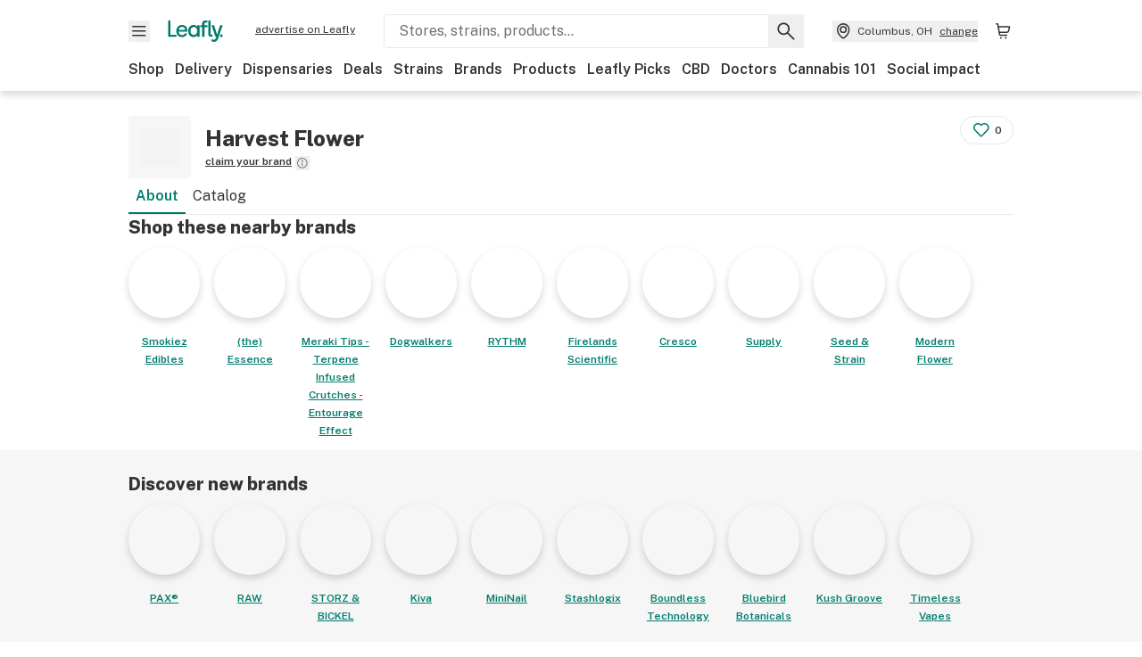

--- FILE ---
content_type: text/html; charset=utf-8
request_url: https://www.leafly.com/brands/harvest-flower
body_size: 25330
content:
<!DOCTYPE html><html lang="en"><head><meta charSet="utf-8" data-next-head=""/><meta name="viewport" content="width=device-width, initial-scale=1" class="jsx-3234670467" data-next-head=""/><link rel="apple-touch-icon" sizes="180x180" href="https://public.leafly.com/favicon/apple-touch-icon.png" class="jsx-3234670467" data-next-head=""/><link rel="apple-touch-icon" sizes="167x167" href="https://public.leafly.com/favicon/favicon-167x167.png" class="jsx-3234670467" data-next-head=""/><link rel="icon" type="image/png" sizes="32x32" href="https://public.leafly.com/favicon/favicon-32x32.png" class="jsx-3234670467" data-next-head=""/><link rel="icon" type="image/png" sizes="16x16" href="https://public.leafly.com/favicon/favicon-16x16.png" class="jsx-3234670467" data-next-head=""/><link rel="icon" type="image/png" sizes="48x48" href="https://public.leafly.com/favicon/favicon-48x48.png" class="jsx-3234670467" data-next-head=""/><link rel="icon" type="image/png" sizes="192x192" href="https://public.leafly.com/favicon/favicon-192x192.png" class="jsx-3234670467" data-next-head=""/><link rel="mask-icon" href="https://public.leafly.com/favicon/safari-pinned-tab.svg" color="#034638" class="jsx-3234670467" data-next-head=""/><link rel="shortcut icon" href="https://public.leafly.com/favicon/favicon.ico" class="jsx-3234670467" data-next-head=""/><meta name="mobile-web-app-capable" content="yes" class="jsx-3234670467" data-next-head=""/><meta name="apple-mobile-web-app-title" content="Leafly" class="jsx-3234670467" data-next-head=""/><meta name="application-name" content="Leafly" class="jsx-3234670467" data-next-head=""/><meta name="theme-color" content="#034638" class="jsx-3234670467" data-next-head=""/><meta property="og:site_name" content="Leafly" class="jsx-3234670467" data-next-head=""/><meta name="twitter:card" content="summary" class="jsx-3234670467" data-next-head=""/><meta name="twitter:site" content="@Leafly" class="jsx-3234670467" data-next-head=""/><meta property="og:type" content="website" class="jsx-3234670467" data-next-head=""/><meta name="twitter:app:country" content="US" class="jsx-3234670467" data-next-head=""/><meta name="twitter:app:id:iphone" content="416456429" class="jsx-3234670467" data-next-head=""/><meta name="twitter:app:id:ipad" content="416456429" class="jsx-3234670467" data-next-head=""/><meta name="twitter:app:id:googleplay" content="leafly.android" class="jsx-3234670467" data-next-head=""/><meta name="x-country-code" content="US" class="jsx-3234670467" data-next-head=""/><title data-next-head="">Harvest Flower | Leafly</title><link rel="canonical" href="https://www.leafly.com/brands/harvest-flower" data-next-head=""/><meta name="description" content="Learn about Harvest Flower including who they are, their products, and where you can find them." data-next-head=""/><meta property="og:title" content="Harvest Flower | Leafly" data-next-head=""/><meta property="og:description" content="Learn about Harvest Flower including who they are, their products, and where you can find them." data-next-head=""/><meta property="og:url" content="https://www.leafly.com/brands/harvest-flower" data-next-head=""/><meta property="og:image" content="https://leafly-public.imgix.net/brands/brand-placeholder.svg" data-next-head=""/><meta property="og:type" content="webpage" data-next-head=""/><meta name="sailthru.description" content="Learn about Harvest Flower including who they are, their products, and where you can find them." data-next-head=""/><meta name="sailthru.image.full" content="https://leafly-public.imgix.net/brands/brand-placeholder.svg?w=1200&amp;fm=jpg" data-next-head=""/><meta name="sailthru.image.thumb" content="https://leafly-public.imgix.net/brands/brand-placeholder.svg?w=84&amp;fm=jpg" data-next-head=""/><meta name="sailthru.tags" content="en-us,harvest-flower,brand-page,arizona,florida,united-states" data-next-head=""/><meta name="sailthru.title" content="Harvest Flower | Leafly" data-next-head=""/><link rel="preconnect" href="https://public.leafly.com"/><link rel="dns-prefetch" href="https://auth.split.io"/><link rel="dns-prefetch" href="https://cdn.split.io"/><link rel="dns-prefetch" href="https://consumer-api.leafly.com"/><link rel="dns-prefetch" href="https://directus-media.leafly.com"/><link rel="dns-prefetch" href="https://leafly-production.imgix.net"/><link rel="dns-prefetch" href="https://leafly-public.imgix.net"/><link rel="dns-prefetch" href="https://maps.googleapis.com"/><link rel="dns-prefetch" href="https://public.leafly.com"/><link rel="dns-prefetch" href="https://securepubads.g.doubleclick.net"/><link rel="dns-prefetch" href="https://www.google-analytics.com"/><link rel="dns-prefetch" href="https://www.googletagmanager.com"/><meta name="x-country-code" content="US"/><link rel="preload" href="https://public.leafly.com/web-web/_next/static/media/8bf7b2ceda89477b-s.p.woff2" as="font" type="font/woff2" crossorigin="anonymous" data-next-font="size-adjust"/><link rel="preload" href="https://public.leafly.com/web-web/_next/static/css/6507ee1ec7398e06.css" as="style"/><link rel="preload" href="https://public.leafly.com/web-web/_next/static/css/af3deeb3e9653e18.css" as="style"/><script type="application/ld+json" data-next-head="">{"@context":"https://schema.org","@type":"Brand","name":"Harvest Flower","url":"https://www.leafly.com/brands/harvest-flower"}</script><script type="application/ld+json" data-next-head="">{"@context":"https://schema.org","@type":"ItemList","name":"Cannabis flower, pre-rolls, &amp; pot seeds","url":"https://www.leafly.com/brands/harvest-flower/catalog/cannabis"}</script><link rel="stylesheet" href="https://public.leafly.com/web-web/_next/static/css/6507ee1ec7398e06.css" data-n-g=""/><link rel="stylesheet" href="https://public.leafly.com/web-web/_next/static/css/af3deeb3e9653e18.css" data-n-p=""/><noscript data-n-css=""></noscript><script defer="" noModule="" src="https://public.leafly.com/web-web/_next/static/chunks/polyfills-42372ed130431b0a.js"></script><script src="https://public.leafly.com/web-web/_next/static/chunks/webpack-8fe53079f2f500e1.js" defer=""></script><script src="https://public.leafly.com/web-web/_next/static/chunks/framework-9cbbce03460a33cd.js" defer=""></script><script src="https://public.leafly.com/web-web/_next/static/chunks/main-e62612fa6d5d7a0e.js" defer=""></script><script src="https://public.leafly.com/web-web/_next/static/chunks/pages/_app-4af9b7c28bea3edb.js" defer=""></script><script src="https://public.leafly.com/web-web/_next/static/chunks/48694-77814e30fa025b92.js" defer=""></script><script src="https://public.leafly.com/web-web/_next/static/chunks/92882-8ccdb96119500dfc.js" defer=""></script><script src="https://public.leafly.com/web-web/_next/static/chunks/26628-963b0058cbfd0733.js" defer=""></script><script src="https://public.leafly.com/web-web/_next/static/chunks/42708-110ed688752fc531.js" defer=""></script><script src="https://public.leafly.com/web-web/_next/static/chunks/26239-e8d92bfdb8c4d744.js" defer=""></script><script src="https://public.leafly.com/web-web/_next/static/chunks/59071-886dfc6e39a9383d.js" defer=""></script><script src="https://public.leafly.com/web-web/_next/static/chunks/23235-c98575f5979a1910.js" defer=""></script><script src="https://public.leafly.com/web-web/_next/static/chunks/pages/brands/%5Bslug%5D-79dda653949483df.js" defer=""></script><script src="https://public.leafly.com/web-web/_next/static/e49fb90e29e006afa698b55b7be48d6e96df67f8/_buildManifest.js" defer=""></script><script src="https://public.leafly.com/web-web/_next/static/e49fb90e29e006afa698b55b7be48d6e96df67f8/_ssgManifest.js" defer=""></script><style id="__jsx-3856579990">:root{--app-banner-height:0px}@media(min-width:1025px){:root{--app-banner-height:0px}}</style><style id="__jsx-455919603">:root{--header-height:calc(56px + 36px)}@media(min-width:1025px){:root{--header-height:112px}}</style><style id="__jsx-3340582426">.carousel__card.jsx-3340582426{width:250px}@media only screen and (min-width:1025px){.carousel__card.jsx-3340582426{width:calc(25% - 9px)}}</style><style id="__jsx-3234670467">html{font-family:'Public Sans', 'Public Sans Fallback'}</style></head><body><noscript><iframe height="0" src="https://www.googletagmanager.com/ns.html?id=GTM-NN27SHZ" style="display:none;visibility:hidden" title="No content" width="0"></iframe></noscript><link rel="preload" as="image" imageSrcSet="https://leafly-public.imgix.net/brands/logos/05ZwDPDmTWeV6U6cdKsw_Smokiez_Logo_cropped.jpg?auto=compress%2Cformat&amp;w=80&amp;dpr=1 1x, https://leafly-public.imgix.net/brands/logos/05ZwDPDmTWeV6U6cdKsw_Smokiez_Logo_cropped.jpg?auto=compress%2Cformat&amp;w=80&amp;dpr=2 2x"/><link rel="preload" as="image" imageSrcSet="https://leafly-public.imgix.net/9ZMaO1g5SXuqEkCsJXWV_e75d09ce-6058-4e94-8ab0-a6d8081fb9ba?auto=compress%2Cformat&amp;w=80&amp;dpr=1 1x, https://leafly-public.imgix.net/9ZMaO1g5SXuqEkCsJXWV_e75d09ce-6058-4e94-8ab0-a6d8081fb9ba?auto=compress%2Cformat&amp;w=80&amp;dpr=2 2x"/><link rel="preload" as="image" imageSrcSet="https://leafly-public.imgix.net/brands/logos/ZFizXd7Tmy8cc5yQxFFu_leafly-01.jpg?auto=compress%2Cformat&amp;w=80&amp;dpr=1 1x, https://leafly-public.imgix.net/brands/logos/ZFizXd7Tmy8cc5yQxFFu_leafly-01.jpg?auto=compress%2Cformat&amp;w=80&amp;dpr=2 2x"/><link rel="preload" as="image" imageSrcSet="https://leafly-public.imgix.net/brands/logos/YMCQnpHoT6oHhqtVNG9U_Dogwalkers-Logo-5b.png?auto=compress%2Cformat&amp;w=80&amp;dpr=1 1x, https://leafly-public.imgix.net/brands/logos/YMCQnpHoT6oHhqtVNG9U_Dogwalkers-Logo-5b.png?auto=compress%2Cformat&amp;w=80&amp;dpr=2 2x"/><link rel="preload" as="image" imageSrcSet="https://leafly-public.imgix.net/tcIvinqS4ylbPXboj3ig_f00b738f-cd0f-4aa8-8114-bf29e022f7ff?auto=compress%2Cformat&amp;w=80&amp;dpr=1 1x, https://leafly-public.imgix.net/tcIvinqS4ylbPXboj3ig_f00b738f-cd0f-4aa8-8114-bf29e022f7ff?auto=compress%2Cformat&amp;w=80&amp;dpr=2 2x"/><link rel="preload" as="image" imageSrcSet="https://leafly-public.imgix.net/brands/brand-placeholder.svg?auto=compress%2Cformat&amp;w=80&amp;dpr=1 1x, https://leafly-public.imgix.net/brands/brand-placeholder.svg?auto=compress%2Cformat&amp;w=80&amp;dpr=2 2x"/><link rel="preload" as="image" imageSrcSet="https://leafly-public.imgix.net/brands/logos/DT20dfES52USs5BaHdDT_Untitled%20design%2024.png?auto=compress%2Cformat&amp;w=80&amp;dpr=1 1x, https://leafly-public.imgix.net/brands/logos/DT20dfES52USs5BaHdDT_Untitled%20design%2024.png?auto=compress%2Cformat&amp;w=80&amp;dpr=2 2x"/><link rel="preload" as="image" imageSrcSet="https://leafly-public.imgix.net/brands/logos/lbD53oxToGuZZPkg8oYs_Supply-Avatar.jpg?auto=compress%2Cformat&amp;w=80&amp;dpr=1 1x, https://leafly-public.imgix.net/brands/logos/lbD53oxToGuZZPkg8oYs_Supply-Avatar.jpg?auto=compress%2Cformat&amp;w=80&amp;dpr=2 2x"/><link rel="preload" as="image" imageSrcSet="https://leafly-public.imgix.net/brands/logos/wsleX4n9RWq9hvuPhVYF_wm-seednstrain-tile-logo.png?auto=compress%2Cformat&amp;w=80&amp;dpr=1 1x, https://leafly-public.imgix.net/brands/logos/wsleX4n9RWq9hvuPhVYF_wm-seednstrain-tile-logo.png?auto=compress%2Cformat&amp;w=80&amp;dpr=2 2x"/><link rel="preload" as="image" imageSrcSet="https://leafly-public.imgix.net/brands/logos/xqQjmhSPQS25AawGH2f4_MF_300x300.png?auto=compress%2Cformat&amp;w=80&amp;dpr=1 1x, https://leafly-public.imgix.net/brands/logos/xqQjmhSPQS25AawGH2f4_MF_300x300.png?auto=compress%2Cformat&amp;w=80&amp;dpr=2 2x"/><div id="__next"><div aria-hidden="false" id="modal-frame"><div class="p-lg pr-xxl text-xs text-white bg-default rounded z-[2147483647] shadow-low fixed md:w-[300px]
         bottom-[0.5rem]  right-[0.5rem]  left-[0.5rem]
         md:bottom-[1rem] md:right-[1rem] md:left-[auto] hidden"><div>We use cookies for certain features and to improve your experience. See our <a href="/info/privacy-policy#cookies">Cookie Policy</a> and<!-- --> <a href="/info/privacy-policy">Privacy Policy</a> to learn more</div><button aria-label="Close privacy and cookie policy notice" class="absolute m-sm right-0 text-white top-0"><svg xmlns="http://www.w3.org/2000/svg" viewBox="0 0 24 24" height="16" width="16"><path fill="currentColor" fill-rule="evenodd" d="m11.75 10.689 6.47-6.47a.749.749 0 1 1 1.06 1.06l-6.47 6.47 6.47 6.47a.749.749 0 1 1-1.06 1.06l-6.47-6.468-6.47 6.469a.749.749 0 1 1-1.06-1.06l6.469-6.47-6.47-6.47a.749.749 0 1 1 1.06-1.06l6.47 6.469z" clip-rule="evenodd"></path></svg></button></div><div class="jsx-455919603 transition-[padding-top] motion-reduce:transition-none pt-[calc(var(--app-banner-height,0px)+52px+36px)] lg:pt-[calc(var(--app-banner-height,0px)+106px)]"><div data-testid="header" id="header-container" class="jsx-455919603 z-header w-full bg-white top-0 fixed transition-transform motion-reduce:transition-none transform lg:transform-none translate-y-[-82px]"><div data-testid="header-banner" aria-hidden="true" class="jsx-3856579990 w-full lg:overflow-hidden lg:h-0"><div class="jsx-3856579990 bg-white flex justify-between items-center py-md px-4 border border-light-grey"><div class="jsx-3856579990 flex items-center"><button aria-label="Close app download banner" data-testid="dismiss-app-banner" class="jsx-3856579990 text-default"><svg xmlns="http://www.w3.org/2000/svg" viewBox="0 0 24 24" width="15.3" height="15.3"><path fill="currentColor" fill-rule="evenodd" d="m11.75 10.689 6.47-6.47a.749.749 0 1 1 1.06 1.06l-6.47 6.47 6.47 6.47a.749.749 0 1 1-1.06 1.06l-6.47-6.468-6.47 6.469a.749.749 0 1 1-1.06-1.06l6.469-6.47-6.47-6.47a.749.749 0 1 1 1.06-1.06l6.47 6.469z" clip-rule="evenodd"></path></svg></button><div style="height:56px" class="jsx-3856579990 flex items-center ml-4"><svg xmlns="http://www.w3.org/2000/svg" fill="none" viewBox="0 0 56 57" width="56" height="56"><rect width="56" height="56" y="0.086" fill="#017C6B" rx="12"></rect><path fill="#F6F6F6" fill-rule="evenodd" d="M12.361 33.122V31.49H7.937v-11.2h-1.71v12.833zm23.787-11.188h1.356v-1.63h-1.963c-1.32 0-2.175 1.02-2.175 2.295v1.344h-1.363v1.54h1.363v7.629h1.797l.008-7.628h2.239v-1.54h-2.24l-.007-.993c0-.778.358-1.017.985-1.017m1.988 9.118V20.303h1.696v10.142c0 .748.213 1.036.57 1.036h.777v1.63h-.908c-2.135 0-2.135-2.059-2.135-2.059m11.632-7.696-3.501 10.457c-.54 1.674-1.468 2.976-3.446 2.976-1.16 0-1.974-.625-2.234-.907l.782-1.373c.298.244.782.545 1.378.545.782 0 1.378-.677 1.657-1.504l.261-.79h-.587l-3.26-9.404h2.067l2.423 7.545h.028l2.44-7.546zm-.896 9.755c-.535 0-.916-.376-.916-.91 0-.538.374-.909.916-.909.535 0 .897.37.897.91 0 .533-.362.909-.897.909m-24.756-4.877c0 1.842 1.121 3.14 2.7 3.14 1.577 0 2.642-1.298 2.642-3.14 0-1.862-1.065-3.14-2.642-3.14-1.598 0-2.7 1.278-2.7 3.14m5.369-3.395.144-1.306h1.75v9.401h-1.75l-.17-1.35c-.487.841-1.446 1.538-2.948 1.538-2.433 0-4.334-1.955-4.334-4.888 0-2.953 1.958-4.89 4.43-4.89 1.291 0 2.38.51 2.878 1.495m-7.933 3.865h-7.269c.155 1.673 1.087 2.782 2.931 2.782.912 0 1.863-.45 2.27-1.372h1.923c-.486 1.974-2.384 3.008-4.212 3.008-2.99 0-4.834-1.955-4.834-4.926 0-2.858 2.019-4.851 4.679-4.851 2.42 0 4.51 1.442 4.523 4.754 0 .195 0 .386-.01.605m-1.872-1.448c-.04-1.241-.99-2.35-2.582-2.35-1.437 0-2.446.92-2.737 2.35z" clip-rule="evenodd"></path></svg><div class="jsx-3856579990 flex flex-col ml-3"><p class="jsx-3856579990 text-sm font-bold mb-0 text-default">Leafly</p><div aria-label="Rating: 4.8 out fo 5 stars" role="img" class="jsx-3856579990 leading-[0]"><div class="jsx-3856579990 inline-block"><svg xmlns="http://www.w3.org/2000/svg" viewBox="0 0 24 24" height="12" width="12" class="fill-[#1274b8]"><path fill-rule="evenodd" d="m8.371 8.073 2.192-4.348a1.333 1.333 0 0 1 2.372 0l2.196 4.35 4.158.412a1.324 1.324 0 0 1 .821 2.258l-3.457 3.426 1.282 4.66a1.327 1.327 0 0 1-1.876 1.53l-4.31-2.135-4.3 2.13a1.33 1.33 0 0 1-1.434-.156 1.33 1.33 0 0 1-.446-1.372l1.283-4.659-3.46-3.427a1.321 1.321 0 0 1 .809-2.256z" clip-rule="evenodd"></path></svg></div><div class="jsx-3856579990 inline-block"><svg xmlns="http://www.w3.org/2000/svg" viewBox="0 0 24 24" height="12" width="12" class="fill-[#1274b8]"><path fill-rule="evenodd" d="m8.371 8.073 2.192-4.348a1.333 1.333 0 0 1 2.372 0l2.196 4.35 4.158.412a1.324 1.324 0 0 1 .821 2.258l-3.457 3.426 1.282 4.66a1.327 1.327 0 0 1-1.876 1.53l-4.31-2.135-4.3 2.13a1.33 1.33 0 0 1-1.434-.156 1.33 1.33 0 0 1-.446-1.372l1.283-4.659-3.46-3.427a1.321 1.321 0 0 1 .809-2.256z" clip-rule="evenodd"></path></svg></div><div class="jsx-3856579990 inline-block"><svg xmlns="http://www.w3.org/2000/svg" viewBox="0 0 24 24" height="12" width="12" class="fill-[#1274b8]"><path fill-rule="evenodd" d="m8.371 8.073 2.192-4.348a1.333 1.333 0 0 1 2.372 0l2.196 4.35 4.158.412a1.324 1.324 0 0 1 .821 2.258l-3.457 3.426 1.282 4.66a1.327 1.327 0 0 1-1.876 1.53l-4.31-2.135-4.3 2.13a1.33 1.33 0 0 1-1.434-.156 1.33 1.33 0 0 1-.446-1.372l1.283-4.659-3.46-3.427a1.321 1.321 0 0 1 .809-2.256z" clip-rule="evenodd"></path></svg></div><div class="jsx-3856579990 inline-block"><svg xmlns="http://www.w3.org/2000/svg" viewBox="0 0 24 24" height="12" width="12" class="fill-[#1274b8]"><path fill-rule="evenodd" d="m8.371 8.073 2.192-4.348a1.333 1.333 0 0 1 2.372 0l2.196 4.35 4.158.412a1.324 1.324 0 0 1 .821 2.258l-3.457 3.426 1.282 4.66a1.327 1.327 0 0 1-1.876 1.53l-4.31-2.135-4.3 2.13a1.33 1.33 0 0 1-1.434-.156 1.33 1.33 0 0 1-.446-1.372l1.283-4.659-3.46-3.427a1.321 1.321 0 0 1 .809-2.256z" clip-rule="evenodd"></path></svg></div><div class="jsx-3856579990 inline-block"><svg xmlns="http://www.w3.org/2000/svg" viewBox="0 0 24 24" height="12" width="12" class="fill-[#1274b8]"><path fill-rule="evenodd" d="m8.371 8.073 2.192-4.348a1.333 1.333 0 0 1 2.372 0l2.196 4.35 4.158.412a1.324 1.324 0 0 1 .821 2.258l-3.457 3.426 1.282 4.66a1.327 1.327 0 0 1-1.876 1.53l-4.31-2.135-4.3 2.13a1.33 1.33 0 0 1-1.434-.156 1.33 1.33 0 0 1-.446-1.372l1.283-4.659-3.46-3.427a1.321 1.321 0 0 1 .809-2.256z" clip-rule="evenodd"></path></svg></div></div><p class="jsx-3856579990 text-xs mb-0 text-default">Shop legal, local weed.</p></div></div></div><a href="https://onelink.to/leaflysmartbanner" target="_blank" rel="noreferrer" class="jsx-3856579990 text-sm font-bold text-[#1274b8]">Open</a></div></div><header class="jsx-455919603 shadow-low relative"><div class="jsx-455919603 container pt-lg"><div class="jsx-455919603 flex flex-wrap justify-between items-center"><div class="jsx-455919603 flex"><div class="flex flex-shrink-0 relative mr-lg header__menu"><button data-testid="Menu" aria-label="Open site navigation"><svg xmlns="http://www.w3.org/2000/svg" viewBox="0 0 24 24" height="24" width="24"><path fill-rule="evenodd" d="M4.75 17.5h14a.75.75 0 0 0 0-1.5h-14a.75.75 0 0 0 0 1.5m0-5h14a.75.75 0 0 0 0-1.5h-14a.75.75 0 0 0 0 1.5m0-5h14a.75.75 0 0 0 0-1.5h-14a.75.75 0 0 0 0 1.5" clip-rule="evenodd"></path></svg><div class="jsx-455919603 absolute top-[1px] right-[1px]"></div></button></div><a data-testid="logo" aria-label="Leafly" class="text-green flex-shrink-0 header__logo" href="/"><svg xmlns="http://www.w3.org/2000/svg" viewBox="0 0 288.15 112.94" width="70" height="24"><path d="M281.28 87.61c-4.1 0-7-3-7-7.28s2.87-7.28 7-7.28 6.87 3 6.87 7.28-2.77 7.28-6.87 7.28M154.64 24.56l-.94 8.59c-3.24-6.47-10.31-9.82-18.71-9.82-16.07 0-28.81 12.73-28.81 32.14s12.36 32.14 28.19 32.14c9.77 0 16-4.58 19.16-10.11l1.11 8.88H166V24.56zM136 76.12c-10.5 0-18-8.64-18-20.9s7.34-20.9 18-20.9 17.58 8.51 17.58 20.9-7.13 20.9-17.58 20.9M212.15 0v72.54s0 13.89 15.53 13.89h6.6v-11h-5.65c-2.59 0-4.14-2-4.14-7V0z" class="logo_svg__cls-1"></path><path d="m288.15 24.56-23.27 68.8c-3.58 11-9.75 19.58-22.89 19.58a21.3 21.3 0 0 1-14.85-6l5.2-9a14.8 14.8 0 0 0 9.16 3.59c5.19 0 9.15-4.46 11-9.9l1.73-5.2h-3.9l-21.65-61.87h13.73l16.1 49.65h.19l16.21-49.65zM44 75.43v11H0V0h12.36v75.43zm58-16.84H55.63c1 11 6.93 18.31 18.68 18.31 5.82 0 11.88-3 14.48-9H101c-3.09 13-15.19 19.79-26.84 19.79-19 0-30.81-12.86-30.81-32.41 0-18.81 12.87-31.92 29.82-31.92 15.42 0 28.75 9.49 28.83 31.28zm-12-9.53c-.22-8.16-6.28-15.46-16.43-15.46-9.16 0-15.59 6.06-17.44 15.46zM198.67 11H208V0h-13.5c-9.07 0-15 6.89-15 15.49v9.07h-9.37V35h9.37v51.43h12.4L192 35h15.4V24.56H192v-6.69c-.1-5.25 2.36-6.87 6.67-6.87" class="logo_svg__cls-1"></path></svg></a><a href="https://success.leafly.com/biz?utm_source=site_header&amp;utm_medium=header&amp;utm_campaign=sell_on_leafly&amp;utm_content=SOL" class="hidden lg:block flex-shrink-0 text-xs mx-xxl underline">advertise on Leafly</a></div><div class="jsx-455919603 hidden lg:block flex-1"><div id="global-search" class="flex-grow basis-full h-[50px] md:h-auto lg:basis-[initial] lg:relative lg:mr-xxl order-[20] lg:order-[0] overflow-hidden md:overflow-visible" data-testid="global-search-container"><form id="global-search__form" class="w-full mt-md lg:mt-none transition-transform motion-reduce:transition-none" role="search" action="/search" method="get"><div class="relative bg-white form__field"><input class="pr-[74px] text-sm border rounded bg-leafly-white border-light-grey py-xs lg:bg-white focus:bg-leafly-white" placeholder="Stores, strains, products..." type="search" autoComplete="off" aria-label="Search Leafly" data-testid="global-search-input" required="" name="q"/><div class="absolute top-0 right-0 flex h-full text-default"><button id="global-search__clear" class="hidden px-sm" type="button" aria-label="Clear search"><svg xmlns="http://www.w3.org/2000/svg" viewBox="0 0 24 24" class="flex-shrink-0 block search__icon" height="18" width="18"><path fill="currentColor" fill-rule="evenodd" d="m11.75 10.689 6.47-6.47a.749.749 0 1 1 1.06 1.06l-6.47 6.47 6.47 6.47a.749.749 0 1 1-1.06 1.06l-6.47-6.468-6.47 6.469a.749.749 0 1 1-1.06-1.06l6.469-6.47-6.47-6.47a.749.749 0 1 1 1.06-1.06l6.47 6.469z" clip-rule="evenodd"></path></svg></button><button id="global-search__submit" class="px-sm" type="submit" aria-label="Search Leafly"><svg xmlns="http://www.w3.org/2000/svg" viewBox="0 0 32 32" class="flex-shrink-0 block search__icon" height="24" width="24"><path d="m28.416 26.784-8.768-8.768a9.13 9.13 0 0 0 1.92-5.6c0-5.056-4.128-9.184-9.184-9.184-5.088 0-9.216 4.128-9.216 9.184S7.296 21.6 12.352 21.6c2.016 0 4-.672 5.6-1.92l8.768 8.8a1.16 1.16 0 0 0 1.664 0c.224-.224.352-.512.352-.832a1.05 1.05 0 0 0-.32-.864m-16.064-7.552c-3.744 0-6.816-3.072-6.816-6.816S8.608 5.6 12.352 5.6s6.816 3.072 6.816 6.816-3.04 6.816-6.816 6.816"></path></svg></button></div></div></form></div></div><div class="jsx-455919603 flex items-center justify-center"><div data-testid="global-slim-search-container" class="lg:hidden"><button class="flex items-center justify-center mr-xl" aria-label="Search Leafly" type="button"><svg xmlns="http://www.w3.org/2000/svg" viewBox="0 0 32 32" class="flex-shrink-0 block search__icon" height="24" width="24"><path d="m28.416 26.784-8.768-8.768a9.13 9.13 0 0 0 1.92-5.6c0-5.056-4.128-9.184-9.184-9.184-5.088 0-9.216 4.128-9.216 9.184S7.296 21.6 12.352 21.6c2.016 0 4-.672 5.6-1.92l8.768 8.8a1.16 1.16 0 0 0 1.664 0c.224-.224.352-.512.352-.832a1.05 1.05 0 0 0-.32-.864m-16.064-7.552c-3.744 0-6.816-3.072-6.816-6.816S8.608 5.6 12.352 5.6s6.816 3.072 6.816 6.816-3.04 6.816-6.816 6.816"></path></svg></button></div><button data-testid="location_indicator" class="flex items-center text-xs header__location" aria-label="Change location. "><svg xmlns="http://www.w3.org/2000/svg" viewBox="0 0 24 24" width="24" height="24" id="location-icon"><path fill-rule="evenodd" d="M12.179 14.143a3.964 3.964 0 1 0-3.965-3.964 3.964 3.964 0 0 0 3.965 3.964m0-1.5a2.465 2.465 0 1 1 0-4.93 2.465 2.465 0 0 1 0 4.93" clip-rule="evenodd"></path><path fill-rule="evenodd" d="M19.358 10.179a7.179 7.179 0 1 0-14.358 0c0 6.016 5.248 9.413 6.541 10.152.395.225.88.225 1.275 0 1.293-.738 6.542-4.134 6.542-10.152m-7.179 8.787c1.29-.756 5.679-3.671 5.679-8.787a5.68 5.68 0 0 0-11.358 0c0 5.115 4.389 8.031 5.679 8.787" clip-rule="evenodd"></path></svg><div class="hidden lg:flex items-center ml-xs overflow-hidden transition-[width,opacity] max-w-[34vw]"><div class="font-bold lg:font-normal text-green lg:text-default underline lg:no-underline truncate">Columbus, OH</div><div class="hidden lg:block underline ml-sm">change</div></div></button><nav class="flex-shrink-0 relative ml-lg" aria-label="Cart"><a data-testid="cart-icon-link" href="/bag" class="flex items-center relative" aria-label="Shopping bag. 0 items in cart"><svg xmlns="http://www.w3.org/2000/svg" width="24" height="24" fill="none"><path d="M5.442 4.5a.305.305 0 0 1 .301.254l1.855 10.902a1.806 1.806 0 0 0 1.78 1.503h6.978a.75.75 0 0 0 0-1.5H9.378a.305.305 0 0 1-.301-.254L7.222 4.502A1.806 1.806 0 0 0 5.442 3H4.75a.75.75 0 0 0 0 1.5zM9.762 18.473a1.014 1.014 0 1 1 0 2.027 1.014 1.014 0 0 1 0-2.027M15.168 18.473a1.014 1.014 0 1 1 0 2.027 1.014 1.014 0 0 1 0-2.027" clip-rule="evenodd"></path><path d="M18.71 7.66H6.872a.75.75 0 0 1 0-1.5h12.122a1.278 1.278 0 0 1 1.24 1.587l-1.02 4.08a2.86 2.86 0 0 1-2.774 2.166H7.948a.75.75 0 0 1 0-1.5h8.49a1.36 1.36 0 0 0 1.32-1.03z" clip-rule="evenodd"></path></svg><div class="absolute flex items-center justify-center leading-none opacity-100 pointer-events-none rounded-full text-white text-xs bg-green" style="min-height:20px;min-width:20px;opacity:0;right:-12px;top:-8px;transition:opacity 250ms linear"></div></a></nav></div></div><nav class="flex overflow-x-auto whitespace-nowrap" id="global-header-nav-links" data-testid="global-header-nav-links" aria-label="Popular pages"><a class="mr-md py-md font-bold whitespace-nowrap hover:underline" data-testid="shop" href="/shop">Shop</a><a class="mr-md py-md font-bold whitespace-nowrap hover:underline" data-testid="delivery" href="/delivery">Delivery</a><a class="mr-md py-md font-bold whitespace-nowrap hover:underline" data-testid="dispensaries" href="/dispensaries">Dispensaries</a><a class="mr-md py-md font-bold whitespace-nowrap hover:underline" data-testid="deals" href="/deals">Deals</a><a class="mr-md py-md font-bold whitespace-nowrap hover:underline" data-testid="strains" href="/strains/lists">Strains</a><a class="mr-md py-md font-bold whitespace-nowrap hover:underline" data-testid="brands" href="/brands">Brands</a><a class="mr-md py-md font-bold whitespace-nowrap hover:underline" data-testid="products" href="/products">Products</a><a class="mr-md py-md font-bold whitespace-nowrap hover:underline" data-testid="leafly-picks" href="/news/tags/leafly-picks">Leafly Picks</a><a class="mr-md py-md font-bold whitespace-nowrap hover:underline" data-testid="cbd" href="/cbd-stores">CBD</a><a class="mr-md py-md font-bold whitespace-nowrap hover:underline" data-testid="doctors" href="/medical-marijuana-doctors">Doctors</a><a class="mr-md py-md font-bold whitespace-nowrap hover:underline" data-testid="cannabis-101" href="/news/cannabis-101">Cannabis 101</a><a class="mr-md py-md font-bold whitespace-nowrap hover:underline" data-testid="social-impact" href="/social-impact">Social impact</a></nav></div></header></div><div data-focus-guard="true" tabindex="-1" style="width:1px;height:0px;padding:0;overflow:hidden;position:fixed;top:1px;left:1px"></div><div data-focus-lock-disabled="disabled"><div class="bg-white inset-y-0 left-0 fixed transition-transform motion-reduce:transition-none overflow-auto z-modal translate-x-[-100%]" style="width:320px"></div></div><div data-focus-guard="true" tabindex="-1" style="width:1px;height:0px;padding:0;overflow:hidden;position:fixed;top:1px;left:1px"></div><div data-focus-guard="true" tabindex="-1" style="width:1px;height:0px;padding:0;overflow:hidden;position:fixed;top:1px;left:1px"></div><div data-focus-lock-disabled="disabled"><div class="bg-white inset-y-0 left-0 fixed transition-transform motion-reduce:transition-none overflow-auto z-modal translate-x-[-100%]" style="width:320px"><nav aria-label="Site" class="p-xl"><div class="flex items-center justify-between pb-5"><span class="text-green"><svg xmlns="http://www.w3.org/2000/svg" viewBox="0 0 288.15 112.94" width="55" height="24"><path d="M281.28 87.61c-4.1 0-7-3-7-7.28s2.87-7.28 7-7.28 6.87 3 6.87 7.28-2.77 7.28-6.87 7.28M154.64 24.56l-.94 8.59c-3.24-6.47-10.31-9.82-18.71-9.82-16.07 0-28.81 12.73-28.81 32.14s12.36 32.14 28.19 32.14c9.77 0 16-4.58 19.16-10.11l1.11 8.88H166V24.56zM136 76.12c-10.5 0-18-8.64-18-20.9s7.34-20.9 18-20.9 17.58 8.51 17.58 20.9-7.13 20.9-17.58 20.9M212.15 0v72.54s0 13.89 15.53 13.89h6.6v-11h-5.65c-2.59 0-4.14-2-4.14-7V0z" class="logo_svg__cls-1"></path><path d="m288.15 24.56-23.27 68.8c-3.58 11-9.75 19.58-22.89 19.58a21.3 21.3 0 0 1-14.85-6l5.2-9a14.8 14.8 0 0 0 9.16 3.59c5.19 0 9.15-4.46 11-9.9l1.73-5.2h-3.9l-21.65-61.87h13.73l16.1 49.65h.19l16.21-49.65zM44 75.43v11H0V0h12.36v75.43zm58-16.84H55.63c1 11 6.93 18.31 18.68 18.31 5.82 0 11.88-3 14.48-9H101c-3.09 13-15.19 19.79-26.84 19.79-19 0-30.81-12.86-30.81-32.41 0-18.81 12.87-31.92 29.82-31.92 15.42 0 28.75 9.49 28.83 31.28zm-12-9.53c-.22-8.16-6.28-15.46-16.43-15.46-9.16 0-15.59 6.06-17.44 15.46zM198.67 11H208V0h-13.5c-9.07 0-15 6.89-15 15.49v9.07h-9.37V35h9.37v51.43h12.4L192 35h15.4V24.56H192v-6.69c-.1-5.25 2.36-6.87 6.67-6.87" class="logo_svg__cls-1"></path></svg></span><button aria-label="Close navigation" class="nav__close text-default" type="button"><svg xmlns="http://www.w3.org/2000/svg" viewBox="0 0 24 24" height="20" width="20"><path fill="currentColor" fill-rule="evenodd" d="m11.75 10.689 6.47-6.47a.749.749 0 1 1 1.06 1.06l-6.47 6.47 6.47 6.47a.749.749 0 1 1-1.06 1.06l-6.47-6.468-6.47 6.469a.749.749 0 1 1-1.06-1.06l6.469-6.47-6.47-6.47a.749.749 0 1 1 1.06-1.06l6.47 6.469z" clip-rule="evenodd"></path></svg></button></div><div class="flex flex-col gap-lg divide-y divide-light-grey"><ul class="flex flex-col gap-xl"><li><a data-testid="navigation-item" class="" href="https://sso.leafly.com/sign-in?rd=https%3A%2F%2Fwww.leafly.com%2Fbrands%2Fharvest-flower">Sign in</a></li><li><a data-testid="navigation-item" class="" href="https://sso.leafly.com/sign-up?rd=https%3A%2F%2Fwww.leafly.com%2Fbrands%2Fharvest-flower">Create account</a></li></ul><ul aria-label="Strains navigation" class="flex flex-col gap-lg pt-xl"><li><a data-testid="navigation-item" class="" href="/strains/lists">Strains</a></li></ul><ul aria-label="Shopping-related navigation" class="flex flex-col gap-lg pt-xl"><li class="text-xs font-extrabold uppercase text-default">Shop</li><li><a data-testid="navigation-item" class="" href="/shop?location=columbus-oh-us">Shop</a></li><li><a data-testid="navigation-item" class="" href="/delivery">Delivery</a></li><li><a data-testid="navigation-item" class="" href="/deals">Deals</a></li><li><a data-testid="navigation-item" class="" href="/dispensaries">Dispensaries</a></li><li><a data-testid="navigation-item" class="" href="/cbd-stores">CBD Stores</a></li><li><a data-testid="navigation-item" class="font-bold" href="/brands">Brands</a></li><li><a data-testid="navigation-item" class="" href="/products">Products</a></li><li><a data-testid="navigation-item" class="" href="/news/tags/leafly-picks">Leafly Picks</a></li></ul><ul aria-label="Learn-related navigation" class="flex flex-col gap-lg pt-xl"><li class="text-xs font-extrabold uppercase text-default">Learn</li><li><a data-testid="navigation-item" class="" href="/news/cannabis-101">Cannabis 101</a></li><li><a data-testid="navigation-item" class="" href="/news">News</a></li><li><a data-testid="navigation-item" class="" href="/learn">Leafly Learn</a></li><li><a data-testid="navigation-item" class="" href="/learn/beginners-guide-to-cannabis">Science of cannabis</a></li></ul><ul aria-label="Strains navigation" class="flex flex-col gap-lg pt-xl"><li><a data-testid="navigation-item" class="" href="/medical-marijuana-doctors">Doctors</a></li><li><a data-testid="navigation-item" class="" href="/social-impact">Social impact</a></li><li><a data-testid="navigation-item" class="" href="https://success.leafly.com/labs">Lab partners</a></li></ul><ul class="flex flex-col gap-xl pt-xl"><li><a data-testid="navigation-item" class="" href="https://onelink.to/leaflysidebar"><span class="flex flex-row"><svg xmlns="http://www.w3.org/2000/svg" viewBox="0 0 24 24" class="mr-xs" width="24"><g clip-path="url(#phone_mobile_svg__a)"><path d="M17.25 0H6.75a2.5 2.5 0 0 0-2.5 2.5v19a2.5 2.5 0 0 0 2.5 2.5h10.5a2.5 2.5 0 0 0 2.5-2.5v-19a2.5 2.5 0 0 0-2.5-2.5m.5 17.5a1.5 1.5 0 0 1-1.5 1.5h-8.5a1.5 1.5 0 0 1-1.5-1.5v-14A1.5 1.5 0 0 1 7.75 2h8.5a1.5 1.5 0 0 1 1.5 1.5z"></path></g><defs><clipPath id="phone_mobile_svg__a"><path fill="transparent" d="M0 0h24v24H0z"></path></clipPath></defs></svg> Download the Leafly App</span></a></li></ul><ul class="flex flex-col gap-xl pt-xl"><li><a data-testid="navigation-item" class="" href="https://success.leafly.com?utm_source=hamburger_menu&amp;utm_medium=navigation&amp;utm_campaign=sell_on_leafly&amp;utm_content=SOL">Advertise on Leafly</a></li><li aria-labelledby="nav__accordion--Country" aria-label="Change Country navigation" class="flex flex-col gap-xl"><button aria-label="Click to expand Country" class="flex flex-1 font-medium justify-between" id="nav__accordion--Country" aria-expanded="false" aria-controls="nav__Country">Country<svg xmlns="http://www.w3.org/2000/svg" aria-label="Chevron arrow pointing down" viewBox="0 0 24 24" class="transform" height="24" width="24"><path fill-rule="evenodd" d="m11.75 13.689 4.47-4.47a.749.749 0 1 1 1.06 1.06l-4.678 4.68a1.204 1.204 0 0 1-1.704 0l-4.678-4.68a.75.75 0 1 1 1.06-1.06z" clip-rule="evenodd"></path></svg></button><ul aria-labelledby="nav__accordion--Country" class="flex flex-col gap-xl py-lg bg-[#f9f9f9] hidden" id="nav__Country"><li><a data-testid="navigation-item" class="flex justify-between" href="https://www.leafly.com">Leafly.com<img data-src="https://leafly-public.imgix.net/cephalopod/images/flag-usa.png" alt="USA flag" class="lazyload rounded-full"/></a></li><li><a data-testid="navigation-item" class="flex justify-between" href="https://www.leafly.ca">Leafly.ca<img data-src="https://leafly-public.imgix.net/cephalopod/images/flag-canada.png" alt="Canadian flag" class="lazyload rounded-full"/></a></li></ul></li><li><a data-testid="navigation-item" class="" href="https://help.leafly.com">Help</a></li></ul></div></nav></div></div><div data-focus-guard="true" tabindex="-1" style="width:1px;height:0px;padding:0;overflow:hidden;position:fixed;top:1px;left:1px"></div></div><main><div class="flex flex-col justify-center py-6 gap-xl container"><div class="flex flex-col gap-xl"><!--$--><!--/$--><div class="flex justify-between gap-sm"><div class="flex items-center" style="min-height:70px"><div style="height:70px;width:70px" class="flex items-center justify-center rounded flex-shrink-0 overflow-hidden bg-leafly-white"><span data-testid="svg-icon" class=""><svg aria-labelledby="skeleton-_R_aj9elm_-aria" role="img" height="41" width="44"><title id="skeleton-_R_aj9elm_-aria">Loading...</title><rect role="presentation" x="0" y="0" width="100%" height="100%" clip-path="url(#skeleton-_R_aj9elm_-diff)" style="fill:url(#skeleton-_R_aj9elm_-animated-diff)"></rect><defs><clipPath id="skeleton-_R_aj9elm_-diff"><rect rx="3" ry="3" x="0" y="0" height="100%" width="100%"></rect></clipPath><linearGradient id="skeleton-_R_aj9elm_-animated-diff" gradientTransform="translate(-2 0)"><stop offset="0%" stop-color="#f3f3f3" stop-opacity="1"></stop><stop offset="50%" stop-color="#ecebeb" stop-opacity="1"></stop><stop offset="100%" stop-color="#f3f3f3" stop-opacity="1"></stop><animateTransform attributeName="gradientTransform" type="translate" values="-2 0; 0 0; 2 0" dur="2s" repeatCount="indefinite"></animateTransform></linearGradient></defs></svg></span></div><div class="ml-lg"><h1 class="heading--l">Harvest Flower</h1><div class="flex"><a data-testid="claim-your-brand-link" target="_blank" class="underline text-xs font-bold lowercase" href="https://success.leafly.com/brand-subscription">Claim your brand</a><div class="mt-xs relative ml-4 !ml-1 flex items-center"><button id="unclaimed-brand-tooltip" aria-label="Show more information" data-testid="tooltip-button"><svg xmlns="http://www.w3.org/2000/svg" aria-label="info" viewBox="0 0 24 24" height="16" width="16" class="text-grey"><path fill-rule="evenodd" d="M11.75 20.5a8.75 8.75 0 1 0 0-17.5 8.75 8.75 0 0 0 0 17.5m0-1.5a7.25 7.25 0 1 1 0-14.5 7.25 7.25 0 0 1 0 14.5" clip-rule="evenodd"></path><path fill-rule="evenodd" d="M12.5 15.75v-4a.75.75 0 0 0-1.5 0v4a.75.75 0 0 0 1.5 0m-.735-8.67a1.25 1.25 0 1 1-.035.001h.035z" clip-rule="evenodd"></path></svg></button><div data-testid="tooltip" class="absolute bg-white font-normal z-20 ml-xxl top-0 right-0 top-[16px] right-[-90px] md:right-[-163px] w-[288px] shadow text-sm hidden"><div class="flex justify-end pr-sm pt-sm"><button aria-label="Hide this information box" data-testid="tooltip-close-button"><svg xmlns="http://www.w3.org/2000/svg" viewBox="0 0 24 24" height="20" width="20"><path fill="currentColor" fill-rule="evenodd" d="m11.75 10.689 6.47-6.47a.749.749 0 1 1 1.06 1.06l-6.47 6.47 6.47 6.47a.749.749 0 1 1-1.06 1.06l-6.47-6.468-6.47 6.469a.749.749 0 1 1-1.06-1.06l6.469-6.47-6.47-6.47a.749.749 0 1 1 1.06-1.06l6.47 6.469z" clip-rule="evenodd"></path></svg></button></div><div class="pb-lg pl-lg pr-lg text-sm">While this brand profile is not actively maintained, products and descriptions have been sourced directly from the brand. All contents and information about this brand (including product offerings and licensing information) are provided for informational purposes only and are not guaranteed to be up-to-date or complete. Please check with local retailers for current products in stock.<!-- --> <a target="_blank" class="underline undefined" href="https://success.leafly.com/brand-subscription">Claim your brand</a></div></div></div></div></div></div><button aria-label="Favorite Harvest Flower" aria-pressed="false" class="p-1.5 bg-white border border-light-grey flex items-center rounded-full min-w-fit py-1.5 px-md h-xxl" title="Favorite Harvest Flower" data-testid="brand-favorite"><svg xmlns="http://www.w3.org/2000/svg" aria-label="heart" viewBox="0 0 24 24" class="stroke-green transition-text stroke-[1.65] duration-200 text-white" height="22" width="22"><path fill-rule="evenodd" d="m11.75 5.984.584-.583a4.783 4.783 0 0 1 7.661 1.243 4.78 4.78 0 0 1-.885 5.51l-6.818 7.114a.753.753 0 0 1-1.083 0l-6.807-7.1A4.783 4.783 0 1 1 11.167 5.4z" clip-rule="evenodd"></path></svg><span class="text-xs font-bold ml-xs">0</span></button></div><nav class="flex justify-between overflow-x-auto border-b border-light-grey md:justify-normal md:gap-10 pt-0.5" aria-label="Brands page"><a class="font-bold text-green border-b-2 border-green py-1.5 px-sm grow flex justify-center md:grow-0" href="/brands/harvest-flower">About</a><a class="py-1.5 px-sm grow flex justify-center md:grow-0" href="/brands/harvest-flower/catalog">Catalog</a></nav></div><div><h2 class="heading--m font-extrabold">Shop these nearby brands</h2><div class="-mx-lg p-sm pb-md overflow-x-scroll lg:overflow-x-visible"><ul class="inline-flex lg:flex -mr-sm lg:mr-none"><li class="mx-sm flex-shrink-0" style="min-width:80px;width:80px" data-testid="brand__coin-list-item"><div><a class="block" href="/brands/smokiez"><div class="rounded-full shadow-low overflow-hidden mb-lg" style="height:80px;isolation:isolate;width:80px"><div class="image-container apply-ratio aspect-square block relative overflow-hidden" data-testid="image-container"><img srcSet="https://leafly-public.imgix.net/brands/logos/05ZwDPDmTWeV6U6cdKsw_Smokiez_Logo_cropped.jpg?auto=compress%2Cformat&amp;w=80&amp;dpr=1 1x, https://leafly-public.imgix.net/brands/logos/05ZwDPDmTWeV6U6cdKsw_Smokiez_Logo_cropped.jpg?auto=compress%2Cformat&amp;w=80&amp;dpr=2 2x" class="max-w-full h-full w-full origin-center absolute no-lazyload" alt="Smokiez Edibles logo" style="object-fit:cover;object-position:center" data-testid="image-single-image"/></div></div><div class="px-0.5 max-w-[80px] text-xs font-bold text-center text-green underline break-words">Smokiez Edibles</div></a></div></li><li class="mx-sm flex-shrink-0" style="min-width:80px;width:80px" data-testid="brand__coin-list-item"><div><a class="block" href="/brands/(the)-essence"><div class="rounded-full shadow-low overflow-hidden mb-lg" style="height:80px;isolation:isolate;width:80px"><div class="image-container apply-ratio aspect-square block relative overflow-hidden" data-testid="image-container"><img srcSet="https://leafly-public.imgix.net/9ZMaO1g5SXuqEkCsJXWV_e75d09ce-6058-4e94-8ab0-a6d8081fb9ba?auto=compress%2Cformat&amp;w=80&amp;dpr=1 1x, https://leafly-public.imgix.net/9ZMaO1g5SXuqEkCsJXWV_e75d09ce-6058-4e94-8ab0-a6d8081fb9ba?auto=compress%2Cformat&amp;w=80&amp;dpr=2 2x" class="max-w-full h-full w-full origin-center absolute no-lazyload" alt="(the) Essence logo" style="object-fit:cover;object-position:center" data-testid="image-single-image"/></div></div><div class="px-0.5 max-w-[80px] text-xs font-bold text-center text-green underline break-words">(the) Essence</div></a></div></li><li class="mx-sm flex-shrink-0" style="min-width:80px;width:80px" data-testid="brand__coin-list-item"><div><a class="block" href="/brands/meraki-tips"><div class="rounded-full shadow-low overflow-hidden mb-lg" style="height:80px;isolation:isolate;width:80px"><div class="image-container apply-ratio aspect-square block relative overflow-hidden" data-testid="image-container"><img srcSet="https://leafly-public.imgix.net/brands/logos/ZFizXd7Tmy8cc5yQxFFu_leafly-01.jpg?auto=compress%2Cformat&amp;w=80&amp;dpr=1 1x, https://leafly-public.imgix.net/brands/logos/ZFizXd7Tmy8cc5yQxFFu_leafly-01.jpg?auto=compress%2Cformat&amp;w=80&amp;dpr=2 2x" class="max-w-full h-full w-full origin-center absolute no-lazyload" alt="Meraki Tips - Terpene Infused Crutches - Entourage Effect logo" style="object-fit:cover;object-position:center" data-testid="image-single-image"/></div></div><div class="px-0.5 max-w-[80px] text-xs font-bold text-center text-green underline break-words">Meraki Tips - Terpene Infused Crutches - Entourage Effect</div></a></div></li><li class="mx-sm flex-shrink-0" style="min-width:80px;width:80px" data-testid="brand__coin-list-item"><div><a class="block" href="/brands/dogwalkers"><div class="rounded-full shadow-low overflow-hidden mb-lg" style="height:80px;isolation:isolate;width:80px"><div class="image-container apply-ratio aspect-square block relative overflow-hidden" data-testid="image-container"><img srcSet="https://leafly-public.imgix.net/brands/logos/YMCQnpHoT6oHhqtVNG9U_Dogwalkers-Logo-5b.png?auto=compress%2Cformat&amp;w=80&amp;dpr=1 1x, https://leafly-public.imgix.net/brands/logos/YMCQnpHoT6oHhqtVNG9U_Dogwalkers-Logo-5b.png?auto=compress%2Cformat&amp;w=80&amp;dpr=2 2x" class="max-w-full h-full w-full origin-center absolute no-lazyload" alt="Dogwalkers logo" style="object-fit:cover;object-position:center" data-testid="image-single-image"/></div></div><div class="px-0.5 max-w-[80px] text-xs font-bold text-center text-green underline break-words">Dogwalkers</div></a></div></li><li class="mx-sm flex-shrink-0" style="min-width:80px;width:80px" data-testid="brand__coin-list-item"><div><a class="block" href="/brands/rythm"><div class="rounded-full shadow-low overflow-hidden mb-lg" style="height:80px;isolation:isolate;width:80px"><div class="image-container apply-ratio aspect-square block relative overflow-hidden" data-testid="image-container"><img srcSet="https://leafly-public.imgix.net/tcIvinqS4ylbPXboj3ig_f00b738f-cd0f-4aa8-8114-bf29e022f7ff?auto=compress%2Cformat&amp;w=80&amp;dpr=1 1x, https://leafly-public.imgix.net/tcIvinqS4ylbPXboj3ig_f00b738f-cd0f-4aa8-8114-bf29e022f7ff?auto=compress%2Cformat&amp;w=80&amp;dpr=2 2x" class="max-w-full h-full w-full origin-center absolute no-lazyload" alt="RYTHM logo" style="object-fit:cover;object-position:center" data-testid="image-single-image"/></div></div><div class="px-0.5 max-w-[80px] text-xs font-bold text-center text-green underline break-words">RYTHM</div></a></div></li><li class="mx-sm flex-shrink-0" style="min-width:80px;width:80px" data-testid="brand__coin-list-item"><div><a class="block" href="/brands/firelands"><div class="rounded-full shadow-low overflow-hidden mb-lg" style="height:80px;isolation:isolate;width:80px"><div class="image-container apply-ratio aspect-square block relative overflow-hidden" data-testid="image-container"><img srcSet="https://leafly-public.imgix.net/brands/brand-placeholder.svg?auto=compress%2Cformat&amp;w=80&amp;dpr=1 1x, https://leafly-public.imgix.net/brands/brand-placeholder.svg?auto=compress%2Cformat&amp;w=80&amp;dpr=2 2x" class="max-w-full h-full w-full origin-center absolute no-lazyload" alt="Firelands Scientific logo" style="object-fit:cover;object-position:center" data-testid="image-single-image"/></div></div><div class="px-0.5 max-w-[80px] text-xs font-bold text-center text-green underline break-words">Firelands Scientific</div></a></div></li><li class="mx-sm flex-shrink-0" style="min-width:80px;width:80px" data-testid="brand__coin-list-item"><div><a class="block" href="/brands/cresco"><div class="rounded-full shadow-low overflow-hidden mb-lg" style="height:80px;isolation:isolate;width:80px"><div class="image-container apply-ratio aspect-square block relative overflow-hidden" data-testid="image-container"><img srcSet="https://leafly-public.imgix.net/brands/logos/DT20dfES52USs5BaHdDT_Untitled%20design%2024.png?auto=compress%2Cformat&amp;w=80&amp;dpr=1 1x, https://leafly-public.imgix.net/brands/logos/DT20dfES52USs5BaHdDT_Untitled%20design%2024.png?auto=compress%2Cformat&amp;w=80&amp;dpr=2 2x" class="max-w-full h-full w-full origin-center absolute no-lazyload" alt="Cresco logo" style="object-fit:cover;object-position:center" data-testid="image-single-image"/></div></div><div class="px-0.5 max-w-[80px] text-xs font-bold text-center text-green underline break-words">Cresco</div></a></div></li><li class="mx-sm flex-shrink-0" style="min-width:80px;width:80px" data-testid="brand__coin-list-item"><div><a class="block" href="/brands/supply"><div class="rounded-full shadow-low overflow-hidden mb-lg" style="height:80px;isolation:isolate;width:80px"><div class="image-container apply-ratio aspect-square block relative overflow-hidden" data-testid="image-container"><img srcSet="https://leafly-public.imgix.net/brands/logos/lbD53oxToGuZZPkg8oYs_Supply-Avatar.jpg?auto=compress%2Cformat&amp;w=80&amp;dpr=1 1x, https://leafly-public.imgix.net/brands/logos/lbD53oxToGuZZPkg8oYs_Supply-Avatar.jpg?auto=compress%2Cformat&amp;w=80&amp;dpr=2 2x" class="max-w-full h-full w-full origin-center absolute no-lazyload" alt="Supply logo" style="object-fit:cover;object-position:center" data-testid="image-single-image"/></div></div><div class="px-0.5 max-w-[80px] text-xs font-bold text-center text-green underline break-words">Supply</div></a></div></li><li class="mx-sm flex-shrink-0" style="min-width:80px;width:80px" data-testid="brand__coin-list-item"><div><a class="block" href="/brands/seed-strain-2556f"><div class="rounded-full shadow-low overflow-hidden mb-lg" style="height:80px;isolation:isolate;width:80px"><div class="image-container apply-ratio aspect-square block relative overflow-hidden" data-testid="image-container"><img srcSet="https://leafly-public.imgix.net/brands/logos/wsleX4n9RWq9hvuPhVYF_wm-seednstrain-tile-logo.png?auto=compress%2Cformat&amp;w=80&amp;dpr=1 1x, https://leafly-public.imgix.net/brands/logos/wsleX4n9RWq9hvuPhVYF_wm-seednstrain-tile-logo.png?auto=compress%2Cformat&amp;w=80&amp;dpr=2 2x" class="max-w-full h-full w-full origin-center absolute no-lazyload" alt="Seed &amp; Strain logo" style="object-fit:cover;object-position:center" data-testid="image-single-image"/></div></div><div class="px-0.5 max-w-[80px] text-xs font-bold text-center text-green underline break-words">Seed &amp; Strain</div></a></div></li><li class="mx-sm flex-shrink-0" style="min-width:80px;width:80px" data-testid="brand__coin-list-item"><div><a class="block" href="/brands/modern-flower"><div class="rounded-full shadow-low overflow-hidden mb-lg" style="height:80px;isolation:isolate;width:80px"><div class="image-container apply-ratio aspect-square block relative overflow-hidden" data-testid="image-container"><img srcSet="https://leafly-public.imgix.net/brands/logos/xqQjmhSPQS25AawGH2f4_MF_300x300.png?auto=compress%2Cformat&amp;w=80&amp;dpr=1 1x, https://leafly-public.imgix.net/brands/logos/xqQjmhSPQS25AawGH2f4_MF_300x300.png?auto=compress%2Cformat&amp;w=80&amp;dpr=2 2x" class="max-w-full h-full w-full origin-center absolute no-lazyload" alt="Modern Flower logo" style="object-fit:cover;object-position:center" data-testid="image-single-image"/></div></div><div class="px-0.5 max-w-[80px] text-xs font-bold text-center text-green underline break-words">Modern Flower</div></a></div></li></ul></div></div><div class="bg-leafly-white full-bleed-container py-xl"><div class="container"><div><h2 class="heading--m font-extrabold">Discover new brands</h2><div class="-mx-lg p-sm pb-md overflow-x-scroll lg:overflow-x-visible"><ul class="inline-flex lg:flex -mr-sm lg:mr-none"><li class="mx-sm flex-shrink-0" style="min-width:80px;width:80px" data-testid="brand__coin-list-item"><div><a class="block" href="/brands/pax"><div class="rounded-full shadow-low overflow-hidden mb-lg" style="height:80px;isolation:isolate;width:80px"><div class="image-container apply-ratio aspect-square block relative overflow-hidden" data-testid="image-container"><img data-srcset="https://leafly-public.imgix.net/YSOdVMuSYOtwFGDXTQy3_ead71f3d-d85c-45fa-b189-8b6855b3351d?auto=compress%2Cformat&amp;w=80&amp;dpr=1 1x, https://leafly-public.imgix.net/YSOdVMuSYOtwFGDXTQy3_ead71f3d-d85c-45fa-b189-8b6855b3351d?auto=compress%2Cformat&amp;w=80&amp;dpr=2 2x" class="max-w-full h-full w-full origin-center absolute lazyload" alt="PAX® logo" style="object-fit:cover;object-position:center" data-testid="image-single-image"/></div></div><div class="px-0.5 max-w-[80px] text-xs font-bold text-center text-green underline break-words">PAX®</div></a></div></li><li class="mx-sm flex-shrink-0" style="min-width:80px;width:80px" data-testid="brand__coin-list-item"><div><a class="block" href="/brands/raw"><div class="rounded-full shadow-low overflow-hidden mb-lg" style="height:80px;isolation:isolate;width:80px"><div class="image-container apply-ratio aspect-square block relative overflow-hidden" data-testid="image-container"><img data-srcset="https://leafly-public.imgix.net/brands/logos/ESstMoKDRWFEzV776vbA_logo%20copy.jpg?auto=compress%2Cformat&amp;w=80&amp;dpr=1 1x, https://leafly-public.imgix.net/brands/logos/ESstMoKDRWFEzV776vbA_logo%20copy.jpg?auto=compress%2Cformat&amp;w=80&amp;dpr=2 2x" class="max-w-full h-full w-full origin-center absolute lazyload" alt="RAW logo" style="object-fit:cover;object-position:center" data-testid="image-single-image"/></div></div><div class="px-0.5 max-w-[80px] text-xs font-bold text-center text-green underline break-words">RAW</div></a></div></li><li class="mx-sm flex-shrink-0" style="min-width:80px;width:80px" data-testid="brand__coin-list-item"><div><a class="block" href="/brands/storz"><div class="rounded-full shadow-low overflow-hidden mb-lg" style="height:80px;isolation:isolate;width:80px"><div class="image-container apply-ratio aspect-square block relative overflow-hidden" data-testid="image-container"><img data-srcset="https://leafly-public.imgix.net/brands/logos/nx6Ne8VFRMSTlG1aIKlS_photo.jpg?auto=compress%2Cformat&amp;w=80&amp;dpr=1 1x, https://leafly-public.imgix.net/brands/logos/nx6Ne8VFRMSTlG1aIKlS_photo.jpg?auto=compress%2Cformat&amp;w=80&amp;dpr=2 2x" class="max-w-full h-full w-full origin-center absolute lazyload" alt="STORZ &amp; BICKEL logo" style="object-fit:cover;object-position:center" data-testid="image-single-image"/></div></div><div class="px-0.5 max-w-[80px] text-xs font-bold text-center text-green underline break-words">STORZ &amp; BICKEL</div></a></div></li><li class="mx-sm flex-shrink-0" style="min-width:80px;width:80px" data-testid="brand__coin-list-item"><div><a class="block" href="/brands/kiva-confections"><div class="rounded-full shadow-low overflow-hidden mb-lg" style="height:80px;isolation:isolate;width:80px"><div class="image-container apply-ratio aspect-square block relative overflow-hidden" data-testid="image-container"><img data-srcset="https://leafly-public.imgix.net/brands/logos/PcLHnRY7TUyNLKNuMmuw_Kiva_Logo_300px_300px_2.png?auto=compress%2Cformat&amp;w=80&amp;dpr=1 1x, https://leafly-public.imgix.net/brands/logos/PcLHnRY7TUyNLKNuMmuw_Kiva_Logo_300px_300px_2.png?auto=compress%2Cformat&amp;w=80&amp;dpr=2 2x" class="max-w-full h-full w-full origin-center absolute lazyload" alt="Kiva logo" style="object-fit:cover;object-position:center" data-testid="image-single-image"/></div></div><div class="px-0.5 max-w-[80px] text-xs font-bold text-center text-green underline break-words">Kiva</div></a></div></li><li class="mx-sm flex-shrink-0" style="min-width:80px;width:80px" data-testid="brand__coin-list-item"><div><a class="block" href="/brands/mininail"><div class="rounded-full shadow-low overflow-hidden mb-lg" style="height:80px;isolation:isolate;width:80px"><div class="image-container apply-ratio aspect-square block relative overflow-hidden" data-testid="image-container"><img data-srcset="https://leafly-public.imgix.net/brands/logos/yvLhG3pqSDuVnf1EsQ1g_mininail%20logo%20yellow%20black.jpg?auto=compress%2Cformat&amp;w=80&amp;dpr=1 1x, https://leafly-public.imgix.net/brands/logos/yvLhG3pqSDuVnf1EsQ1g_mininail%20logo%20yellow%20black.jpg?auto=compress%2Cformat&amp;w=80&amp;dpr=2 2x" class="max-w-full h-full w-full origin-center absolute lazyload" alt="MiniNail logo" style="object-fit:cover;object-position:center" data-testid="image-single-image"/></div></div><div class="px-0.5 max-w-[80px] text-xs font-bold text-center text-green underline break-words">MiniNail</div></a></div></li><li class="mx-sm flex-shrink-0" style="min-width:80px;width:80px" data-testid="brand__coin-list-item"><div><a class="block" href="/brands/stash-logix"><div class="rounded-full shadow-low overflow-hidden mb-lg" style="height:80px;isolation:isolate;width:80px"><div class="image-container apply-ratio aspect-square block relative overflow-hidden" data-testid="image-container"><img data-srcset="https://leafly-public.imgix.net/brands/logos/5APTdEATpKryPtwT0UkW_stashprofile.jpg?auto=compress%2Cformat&amp;w=80&amp;dpr=1 1x, https://leafly-public.imgix.net/brands/logos/5APTdEATpKryPtwT0UkW_stashprofile.jpg?auto=compress%2Cformat&amp;w=80&amp;dpr=2 2x" class="max-w-full h-full w-full origin-center absolute lazyload" alt="Stashlogix logo" style="object-fit:cover;object-position:center" data-testid="image-single-image"/></div></div><div class="px-0.5 max-w-[80px] text-xs font-bold text-center text-green underline break-words">Stashlogix</div></a></div></li><li class="mx-sm flex-shrink-0" style="min-width:80px;width:80px" data-testid="brand__coin-list-item"><div><a class="block" href="/brands/boundless-technology-llc"><div class="rounded-full shadow-low overflow-hidden mb-lg" style="height:80px;isolation:isolate;width:80px"><div class="image-container apply-ratio aspect-square block relative overflow-hidden" data-testid="image-container"><img data-srcset="https://leafly-public.imgix.net/brands/logos/pIOmDTWRr6qJcZT5tU4A_tw-profile.png?auto=compress%2Cformat&amp;w=80&amp;dpr=1 1x, https://leafly-public.imgix.net/brands/logos/pIOmDTWRr6qJcZT5tU4A_tw-profile.png?auto=compress%2Cformat&amp;w=80&amp;dpr=2 2x" class="max-w-full h-full w-full origin-center absolute lazyload" alt="Boundless Technology logo" style="object-fit:cover;object-position:center" data-testid="image-single-image"/></div></div><div class="px-0.5 max-w-[80px] text-xs font-bold text-center text-green underline break-words">Boundless Technology</div></a></div></li><li class="mx-sm flex-shrink-0" style="min-width:80px;width:80px" data-testid="brand__coin-list-item"><div><a class="block" href="/brands/bluebird-botanical"><div class="rounded-full shadow-low overflow-hidden mb-lg" style="height:80px;isolation:isolate;width:80px"><div class="image-container apply-ratio aspect-square block relative overflow-hidden" data-testid="image-container"><img data-srcset="https://leafly-public.imgix.net/brands/logos/geFCSS8NQuSLiHaDEyDt_Bluebird%20Logo%20White%20Background%201000x1000.png?auto=compress%2Cformat&amp;w=80&amp;dpr=1 1x, https://leafly-public.imgix.net/brands/logos/geFCSS8NQuSLiHaDEyDt_Bluebird%20Logo%20White%20Background%201000x1000.png?auto=compress%2Cformat&amp;w=80&amp;dpr=2 2x" class="max-w-full h-full w-full origin-center absolute lazyload" alt="Bluebird Botanicals logo" style="object-fit:cover;object-position:center" data-testid="image-single-image"/></div></div><div class="px-0.5 max-w-[80px] text-xs font-bold text-center text-green underline break-words">Bluebird Botanicals</div></a></div></li><li class="mx-sm flex-shrink-0" style="min-width:80px;width:80px" data-testid="brand__coin-list-item"><div><a class="block" href="/brands/kush-groove"><div class="rounded-full shadow-low overflow-hidden mb-lg" style="height:80px;isolation:isolate;width:80px"><div class="image-container apply-ratio aspect-square block relative overflow-hidden" data-testid="image-container"><img data-srcset="https://leafly-public.imgix.net/brands/logos/STvAFHsCQAS3VtID1O86_for-gravatar.png?auto=compress%2Cformat&amp;w=80&amp;dpr=1 1x, https://leafly-public.imgix.net/brands/logos/STvAFHsCQAS3VtID1O86_for-gravatar.png?auto=compress%2Cformat&amp;w=80&amp;dpr=2 2x" class="max-w-full h-full w-full origin-center absolute lazyload" alt="Kush Groove logo" style="object-fit:cover;object-position:center" data-testid="image-single-image"/></div></div><div class="px-0.5 max-w-[80px] text-xs font-bold text-center text-green underline break-words">Kush Groove</div></a></div></li><li class="mx-sm flex-shrink-0" style="min-width:80px;width:80px" data-testid="brand__coin-list-item"><div><a class="block" href="/brands/timeless-vapes"><div class="rounded-full shadow-low overflow-hidden mb-lg" style="height:80px;isolation:isolate;width:80px"><div class="image-container apply-ratio aspect-square block relative overflow-hidden" data-testid="image-container"><img data-srcset="https://leafly-public.imgix.net/brands/logos/kqYGNszdQAeL2XidhJee_stack-square.png?auto=compress%2Cformat&amp;w=80&amp;dpr=1 1x, https://leafly-public.imgix.net/brands/logos/kqYGNszdQAeL2XidhJee_stack-square.png?auto=compress%2Cformat&amp;w=80&amp;dpr=2 2x" class="max-w-full h-full w-full origin-center absolute lazyload" alt="Timeless Vapes logo" style="object-fit:cover;object-position:center" data-testid="image-single-image"/></div></div><div class="px-0.5 max-w-[80px] text-xs font-bold text-center text-green underline break-words">Timeless Vapes</div></a></div></li></ul></div></div></div></div><div><div class="-mx-lg p-sm pb-md"><h2 class="heading--m font-extrabold mb-md">Shop by category</h2><div class="overflow-x-auto"><ul data-testid="coin-list" class="flex gap-lg"><li class="flex-shrink-0 mb-sm md:mb-none min-w-20 w-20"><a class="flex flex-col items-center justify-center h-[80px] bg-green-20 rounded-[8px]" data-testid="Cannabis-products-category" href="/brands/harvest-flower/catalog/cannabis"><div class="flex justify-center items-center w-[50px] h-[50px] text-white"><span data-testid="svg-icon" class=""><svg aria-labelledby="skeleton-_R_t59elm_-aria" role="img" height="50" width="50"><title id="skeleton-_R_t59elm_-aria">Loading...</title><rect role="presentation" x="0" y="0" width="100%" height="100%" clip-path="url(#skeleton-_R_t59elm_-diff)" style="fill:url(#skeleton-_R_t59elm_-animated-diff)"></rect><defs><clipPath id="skeleton-_R_t59elm_-diff"><rect rx="3" ry="3" x="0" y="0" height="100%" width="100%"></rect></clipPath><linearGradient id="skeleton-_R_t59elm_-animated-diff" gradientTransform="translate(-2 0)"><stop offset="0%" stop-color="#f3f3f3" stop-opacity="1"></stop><stop offset="50%" stop-color="#ecebeb" stop-opacity="1"></stop><stop offset="100%" stop-color="#f3f3f3" stop-opacity="1"></stop><animateTransform attributeName="gradientTransform" type="translate" values="-2 0; 0 0; 2 0" dur="2s" repeatCount="indefinite"></animateTransform></linearGradient></defs></svg></span></div><span class="text-xs text-nowrap">cannabis</span></a></li></ul></div></div></div><div data-testid="carousel" class="jsx-3340582426 "><div class="jsx-3340582426 flex items-end justify-between"><div class="jsx-3340582426 "><h2><span class="heading--m text-md font-extrabold">Cannabis flower, pre-rolls, &amp; pot seeds</span></h2></div><div class="jsx-3340582426 hidden items-center lg:flex"></div></div><div style="width:calc(100% + 16px)" class="jsx-3340582426 overflow-auto -mx-sm p-sm pb-md snap-x snap-mandatory scroll-px-sm lg:overflow-hidden"><ul style="transform:translateX(calc(-0% - 0px))" class="jsx-3340582426 inline-flex -mr-sm lg:mr-none transition-transform carousel-list lg:flex"><li class="jsx-3340582426 carousel__card flex-shrink-0 mr-md snap-end"><div class="h-full"><a class="shadow-low rounded overflow-hidden p-lg flex flex-col h-full" data-testid="product-card" href="/brands/harvest-flower/products/harvest-flower-shirley-temple-flower"><div class="flex justify-center pb-sm"><div class="w-[122px]"><div class="image-container apply-ratio aspect-square block relative overflow-hidden" data-testid="image-container"><img data-srcset="https://images.leafly.com/menu/rnjgJVAYQkal5zSCmTBV_3-5-gram.jpg?auto=compress%2Cformat&amp;w=112&amp;dpr=1 1x, https://images.leafly.com/menu/rnjgJVAYQkal5zSCmTBV_3-5-gram.jpg?auto=compress%2Cformat&amp;w=112&amp;dpr=2 2x" class="max-w-full h-full w-full origin-center absolute lazyload" alt="Product image for Shirley Temple" style="object-fit:cover;object-position:center" data-testid="image-single-image"/></div></div></div><div class="flex flex-col pb-xs"><div class="flex flex-col justify-between"><div class="text-secondary text-xs">Flower</div><div class="font-bold text-sm leading-normal">Shirley Temple</div><span class="text-secondary text-xs">by Harvest Flower</span></div><div class="flex flex-col gap-0.5"><div class="flex flex-row font-bold text-xs gap-sm whitespace-nowrap"><div>THC 4.87%</div><div>CBD 6.26%</div></div></div></div></a></div></li></ul></div></div><div><nav aria-label="breadcrumbs" class="overflow-x-auto relative bg-white fade-white-right md:after:hidden m-[-16px]" data-testid="breadcrumbs"><ol class="container flex flex-wrap items-center overflow-x-auto pl-0 mb-lg mt-md"><li class="flex flex-shrink-0 font-bold items-center text-xs whitespace-nowrap"><a class="bg-none w-auto p-0 text-xs underline last:no-underline" href="/">Home</a><svg xmlns="http://www.w3.org/2000/svg" aria-label="Chevron arrow pointing right" viewBox="0 0 24 24" class="transform -rotate-90" height="14" width="14"><path fill-rule="evenodd" d="m11.75 13.689 4.47-4.47a.749.749 0 1 1 1.06 1.06l-4.678 4.68a1.204 1.204 0 0 1-1.704 0l-4.678-4.68a.75.75 0 1 1 1.06-1.06z" clip-rule="evenodd"></path></svg></li><li class="flex flex-shrink-0 font-bold items-center text-xs whitespace-nowrap"><a class="bg-none w-auto p-0 text-xs underline last:no-underline" href="/brands">Brands</a><svg xmlns="http://www.w3.org/2000/svg" aria-label="Chevron arrow pointing right" viewBox="0 0 24 24" class="transform -rotate-90" height="14" width="14"><path fill-rule="evenodd" d="m11.75 13.689 4.47-4.47a.749.749 0 1 1 1.06 1.06l-4.678 4.68a1.204 1.204 0 0 1-1.704 0l-4.678-4.68a.75.75 0 1 1 1.06-1.06z" clip-rule="evenodd"></path></svg></li><li class="flex flex-shrink-0 font-bold items-center text-xs whitespace-nowrap"><a aria-current="location" class="bg-none w-auto p-0 text-xs underline last:no-underline" href="/brands/harvest-flower">Harvest Flower</a></li></ol><script type="application/ld+json">{"@context":"https://schema.org","@type":"BreadcrumbList","itemListElement":[{"@type":"ListItem","item":"https://www.leafly.com/","name":"Home","position":1},{"@type":"ListItem","item":"https://www.leafly.com/brands","name":"Brands","position":2},{"@type":"ListItem","item":"https://www.leafly.com/brands/harvest-flower","name":"Harvest Flower","position":3}]}</script></nav></div></div></main><footer class="footer bg-leafly-white border-t border-light-grey flex flex-col text-default"><div class="text-center text-white bg-default text-sm py-md"><button class="cursor-pointer">Website feedback?  <span class="underline">let Leafly know</span></button></div><div class="container flex flex-row lg:my-lg md:my-sm justify-center"><a class="my-lg relative" aria-label="Leafly" href="/"><svg xmlns="http://www.w3.org/2000/svg" viewBox="0 0 261.2 112.9" width="84" height="33"><path d="M245.5 90.9c-3.6 0-6.2-2.6-6.2-6.3s2.5-6.3 6.2-6.3c3.6 0 6 2.6 6 6.3s-2.5 6.3-6 6.3M134.9 35.8l-.8 7.5c-2.8-5.6-9-8.6-16.3-8.6-14 0-25.2 11.1-25.2 28.1 0 16.9 10.8 28.1 24.7 28.1 8.5 0 14-4 16.7-8.8l1 7.8h10V35.8zm-16.3 45.1c-9.2 0-15.7-7.5-15.7-18.3s6.4-18.3 15.7-18.3c9.2 0 15.3 7.4 15.3 18.3 0 10.7-6.2 18.3-15.3 18.3m66.5-66.6v63.4s0 12.1 13.5 12.1h5.8v-9.6h-5c-2.3 0-3.6-1.7-3.6-6.1V14.3z" class="legal-logo_svg__cls-1"></path><path d="m251.5 35.8-20.3 60.1c-3.2 9.6-8.5 17-20 17-6.7 0-11.4-3.6-13-5.3l4.5-7.9c1.7 1.5 4.5 3.2 8 3.2 4.5 0 8-3.9 9.6-8.6l1.5-4.5h-3.4l-18.9-54h12l14 43.3h.2L240 35.8zM38.3 80.2v9.6H-.2V14.3h10.8v65.8zm50.6-14.7H48.5c.9 9.6 6.1 16 16.3 16 5.1 0 10.3-2.6 12.6-7.9h10.7c-2.7 11.3-13.2 17.2-23.5 17.2-16.6 0-26.9-11.2-26.9-28.3 0-16.4 11.2-27.8 26-27.8 13.4 0 25.1 8.2 25.2 27.3zm-10.4-8.3C78.3 50 73 43.7 64.2 43.7c-8 0-13.6 5.3-15.2 13.5zM173.3 24h8.2v-9.7h-11.8c-7.9 0-13.1 6-13.1 13.5v7.9h-8.2v9.1h8.2v45h10.8l.1-45H181v-9.1h-13.4l-.1-5.8c-.1-4.5 2.1-5.9 5.8-5.9M257.5.9c1.1.6 2 1.5 2.6 2.5.7 1.2 1 2.4 1 3.8.1 1.4-.4 2.7-1 3.8s-1.5 2-2.6 2.5c-2.3 1.2-5 1.2-7.2 0-1.1-.6-2-1.5-2.6-2.5-1.4-2.4-1.4-5.3 0-7.6.6-1.1 1.5-2 2.6-2.5q1.8-.9 3.6-.9c1.3 0 2.6.3 3.6.9m-.4 11.9c1-.5 1.8-1.3 2.4-2.3 1.2-2.2 1.2-4.6 0-6.8-.5-1-1.4-1.7-2.4-2.3-2-1.1-4.4-1.1-6.3 0-1 .5-1.8 1.3-2.3 2.3-.6 1.1-.9 2.3-.9 3.4-.1 1.2.3 2.4.9 3.4.5 1 1.4 1.7 2.3 2.3 1.9 1.1 4.4 1.1 6.3 0m-.6-6.1c-.4.5-.7.7-1.3.8l1.9 3.4h-1.3L254 7.6h-1.5V11h-1.1V3.2h2.7c.7-.1 1.5.2 2 .5.5.5.7 1.1.7 1.6.1.6-.1 1.1-.3 1.4m-3.9 0h1.6c.5.1.9-.1 1.3-.4.3-.3.5-.6.5-1 0-.9-.5-1.4-1.5-1.4h-1.7z" class="legal-logo_svg__cls-1"></path></svg></a></div><hr class="border-light-grey"/><div class="flex lg:flex-row py-xl justify-center items-center"><a class="block px-md" title="Leafly on Facebook" href="https://www.facebook.com/share/129x8TLnkrZ/"><svg xmlns="http://www.w3.org/2000/svg" width="24" height="20" fill="currentColor" viewBox="0 0 32 32"><path d="m23.56 1 .121.006c.592.06 1.053.55 1.053 1.148v4.92c0 .637-.525 1.154-1.173 1.154H19.09a.3.3 0 0 0-.01.105l.005.095v2.734h4.742c.328 0 .64.135.863.373.223.237.333.556.306.877l-.419 4.92a1.166 1.166 0 0 1-1.17 1.058h-4.322v11.456c0 .637-.526 1.154-1.174 1.154h-5.107a1.164 1.164 0 0 1-1.174-1.154V18.39H8.174A1.164 1.164 0 0 1 7 17.236v-4.92l.006-.117c.06-.582.56-1.037 1.168-1.037h3.456V8.133c0-1.232.197-2.956 1.029-4.412C13.54 2.179 15.107 1 17.573 1h5.988Zm-9.582 11.316c0 .637-.526 1.154-1.174 1.154H9.348v2.613h3.456c.648 0 1.174.517 1.174 1.154v11.455h2.759V17.236c0-.637.526-1.153 1.174-1.153h4.417l.222-2.613h-4.639a1.164 1.164 0 0 1-1.174-1.154v-3.87a2.6 2.6 0 0 1 .086-.826c.08-.294.215-.578.405-.83l.153-.183a2.2 2.2 0 0 1 .577-.445l.231-.103c.234-.09.485-.14.743-.139h3.455V3.308h-4.814c-1.548 0-2.366.667-2.866 1.543-.549.96-.73 2.227-.73 3.282z"></path></svg></a><a class="block px-md" title="Leafly on X" href="https://x.com/leafly"><svg xmlns="http://www.w3.org/2000/svg" width="24" height="24" fill="currentColor" viewBox="0 0 23 22"><path fill-rule="evenodd" d="M19.693 4.13a.67.67 0 0 1 .034.946l-5.425 5.834 5.987 7.97a.669.669 0 0 1-.532 1.07h-3.652a.66.66 0 0 1-.533-.265l-4.214-5.608-5.263 5.661a.67.67 0 0 1-.942.033.67.67 0 0 1-.033-.945l5.424-5.834-5.987-7.97a.67.67 0 0 1 .532-1.07h3.653a.67.67 0 0 1 .532.265l4.214 5.608 5.262-5.661a.667.667 0 0 1 .943-.034m-6.767 7.171a1 1 0 0 1-.052-.069L8.41 5.288H6.426l10.01 13.326h1.984z" clip-rule="evenodd"></path></svg></a><a class="block px-md" title="Leafly on Instagram" href="https://www.instagram.com/leafly?igsh=ZWtlOHhoYWgyejFo "><svg xmlns="http://www.w3.org/2000/svg" width="24" height="24" fill="none"><path fill="#333" d="M19.25 7.478a2.73 2.73 0 0 0-2.727-2.728H7.478A2.73 2.73 0 0 0 4.75 7.478v9.044a2.73 2.73 0 0 0 2.728 2.728h9.044a2.73 2.73 0 0 0 2.728-2.727zm1.5 9.044a4.23 4.23 0 0 1-4.227 4.228H7.478a4.23 4.23 0 0 1-4.228-4.227V7.478A4.23 4.23 0 0 1 7.478 3.25h9.044a4.23 4.23 0 0 1 4.228 4.228z"></path><path fill="#333" d="M15.25 12a3.25 3.25 0 1 0-6.5 0 3.25 3.25 0 0 0 6.5 0m1.5 0a4.75 4.75 0 1 1-9.5 0 4.75 4.75 0 0 1 9.5 0m.634-4.901a.474.474 0 0 1-.474.473v.552c-.531 0-.969-.404-1.021-.92l-.005-.105.005-.106c.052-.517.49-.92 1.021-.92v.551l.095.01a.475.475 0 0 1 .379.465"></path><path fill="#333" d="M17.936 7.099c0 .566-.46 1.025-1.026 1.025v-.552a.474.474 0 0 1-.465-.379l-.009-.094.01-.096a.475.475 0 0 1 .464-.379v-.552c.567 0 1.026.46 1.026 1.027"></path></svg></a><a class="block px-md" title="Leafly on YouTube" href="https://www.youtube.com/channel/UCqVnkns6Gf3W7J9zWZE4EqA"><svg xmlns="http://www.w3.org/2000/svg" width="24" height="24" fill="none"><path fill="#333" d="M21.25 8.01c0-.596-.24-1.17-.672-1.594a2.33 2.33 0 0 0-1.636-.666H5.058a2.35 2.35 0 0 0-1.636.666A2.24 2.24 0 0 0 2.75 8.01v7.98c0 .596.24 1.17.672 1.594a2.35 2.35 0 0 0 1.636.666h13.884c.616 0 1.204-.241 1.636-.666s.672-.998.672-1.594zm1.5 7.98a3.74 3.74 0 0 1-1.12 2.663 3.83 3.83 0 0 1-2.688 1.097H5.058a3.9 3.9 0 0 1-1.454-.284 3.8 3.8 0 0 1-1.235-.813A3.74 3.74 0 0 1 1.25 15.99V8.01c0-1.001.404-1.96 1.12-2.663a3.8 3.8 0 0 1 1.234-.813 3.9 3.9 0 0 1 1.454-.284h13.884c1.006 0 1.974.393 2.689 1.097A3.74 3.74 0 0 1 22.75 8.01z"></path><path fill="#333" d="M9.415 7.555a.75.75 0 0 1 .762.021l6.018 3.79a.75.75 0 0 1-.027 1.285l-6.017 3.447a.75.75 0 0 1-1.123-.65V8.21a.75.75 0 0 1 .387-.656Zm1.113 6.599 3.81-2.185-3.81-2.4z"></path></svg></a></div><hr class="border-light-grey"/><div class="container lg:pb-md"><div class="row"><div class="md:col-1/2 lg:col-2/3"><section class="border-b border-light-grey flex-1 pt-xl"><div class="flex font-extrabold items-center justify-between pb-sm text-xs uppercase w-full">Stay In Touch</div><div><div style="max-width:488px"><p class="mb-lg" data-testid="newsletter-signup-subcopy">Receive updates on new products, special offers, and industry news.</p><form class="fs-block"><label class="font-bold text-xs" for="email-input">Email address</label><div class="flex border border-light-grey rounded"><div class="form__field"><input data-testid="newsletter-signup-input" class="bg-white text-sm py-sm" id="email-input" type="email" placeholder="email@address.com" required="" aria-label="Email address" name="email" value=""/></div><button class="bg-white px-sm text-sm font-bold whitespace-nowrap underline" data-testid="newsletter-signup-button">sign up</button></div><p class="mt-sm text-error text-xs hidden" data-testid="newsletter-signup-error">Something went wrong, please try again.</p></form><p class="mt-sm text-grey text-xs">By providing us with your email address, you agree to Leafly’s <a href="/info/terms-of-use">Terms of Service</a> and <a href="/info/privacy-policy">Privacy Policy.</a></p></div></div></section></div><div class="pt-xl md:col-1/2 lg:col-1/3"><div class="flex justify-center items-center mb-lg"><img class="lazyload mr-lg" height="96" width="96" alt="Leafly mobile app" data-src="https://public.leafly.com/cephalopod/images/mobile-app.svg"/><div><div class="text-md font-bold">Get high for less.</div><div class="text-sm">Download the Leafly app.</div></div></div><div class="flex justify-center gap-lg"><a title="Leafly on the App Store" href="https://apps.apple.com/app/apple-store/id416456429?pt=452354&amp;ct=Leafly%20Footer&amp;mt=8"><img class="lazyload" height="44" width="142" alt="Download Leafly: Marijuana Reviews on the App Store" data-src="https://public.leafly.com/cephalopod/images/app-store.svg"/></a><a title="Leafly on Google Play" href="https://play.google.com/store/apps/details?id=leafly.android&amp;referrer=utm_source%3Dleafly%26utm_medium%3Dreferral%26utm_campaign%3Dfooter"><img class="lazyload" height="44" width="156" alt="Download Leafly Marijuana Reviews on Google Play" data-src="https://public.leafly.com/cephalopod/images/google-play.svg"/></a></div></div></div></div><hr class="border-light-grey"/><div class="container"><div class="row lg:pb-md"><section class="col lg:col-1/4"><div class="group font-extrabold text-xs uppercase py-lg w-full  flex items-center justify-between lg:cursor-default" id="headlessui-disclosure-button-_R_2cdelm_" aria-expanded="true" disabled="" data-headlessui-state="open disabled" data-open="" data-disabled="">Business Solutions<svg xmlns="http://www.w3.org/2000/svg" aria-label="Chevron arrow pointing down" viewBox="0 0 24 24" class="transform group-data-[headlessui-state=open]:rotate-180 pointer-events-none transition-transform lg:hidden" height="24" width="24" aria-hidden="true"><path fill-rule="evenodd" d="m11.75 13.689 4.47-4.47a.749.749 0 1 1 1.06 1.06l-4.678 4.68a1.204 1.204 0 0 1-1.704 0l-4.678-4.68a.75.75 0 1 1 1.06-1.06z" clip-rule="evenodd"></path></svg></div><div id="headlessui-disclosure-panel-_R_4cdelm_" data-headlessui-state="open" data-open=""><ul class="text-sm font-bold"><li class="py-sm"><a href="https://success.leafly.com/retail?utm_source=site_footer&amp;utm_medium=footer&amp;utm_campaign=sell_on_leafly&amp;utm_content=list_your_store">List your store</a></li><li class="py-sm"><a href="https://success.leafly.com/cbd?utm_source=site_footer&amp;utm_medium=footer&amp;utm_campaign=sell_on_leafly&amp;utm_content=list_your_cbd_store">List your CBD store</a></li><li class="py-sm"><a href="https://success.leafly.com/brands?utm_source=site_footer&amp;utm_medium=footer&amp;utm_campaign=sell_on_leafly&amp;utm_content=list_your_brand">List your brand</a></li><li class="py-sm"><a href="https://success.leafly.com/doctors?utm_source=site_footer&amp;utm_medium=footer&amp;utm_campaign=sell_on_leafly&amp;utm_content=list_your_practice">List your practice</a></li><li class="py-sm"><a href="https://business.leafly.com/">Business log in</a></li></ul></div></section><hr class="border-light-grey lg:hidden p-[0_10px] m-[0_-10px]"/><section class="col lg:col-1/4"><div class="group font-extrabold text-xs uppercase py-lg w-full  flex items-center justify-between lg:cursor-default" id="headlessui-disclosure-button-_R_2sdelm_" aria-expanded="false" disabled="" data-headlessui-state="disabled" data-disabled="">About Leafly<svg xmlns="http://www.w3.org/2000/svg" aria-label="Chevron arrow pointing down" viewBox="0 0 24 24" class="transform group-data-[headlessui-state=open]:rotate-180 pointer-events-none transition-transform lg:hidden" height="24" width="24" aria-hidden="true"><path fill-rule="evenodd" d="m11.75 13.689 4.47-4.47a.749.749 0 1 1 1.06 1.06l-4.678 4.68a1.204 1.204 0 0 1-1.704 0l-4.678-4.68a.75.75 0 1 1 1.06-1.06z" clip-rule="evenodd"></path></svg></div><div id="headlessui-disclosure-panel-_R_4sdelm_" data-headlessui-state=""><ul class="text-sm font-bold"><li class="py-sm"><a href="/info/about">About us</a></li><li class="py-sm"><a href="/info/jobs">Careers</a></li><li class="py-sm"><a href="https://www.leafly.com/newsroom">Newsroom</a></li><li class="py-sm"><a href="https://investor.leafly.com">Investor relations</a></li><li class="py-sm"><a href="/info/contact">Contact us</a></li><li class="py-sm"><a href="https://help.leafly.com">FAQs</a></li><li class="py-sm mr-md"><a href="/info/accessibility">Accessibility</a></li></ul></div></section><hr class="border-light-grey lg:hidden p-[0_10px] m-[0_-10px]"/><section class="nav__stores col lg:col-1/4"><div class="group font-extrabold text-xs uppercase py-lg w-full  flex items-center justify-between lg:cursor-default" id="headlessui-disclosure-button-_R_3cdelm_" aria-expanded="false" disabled="" data-headlessui-state="disabled" data-disabled="">Dispensaries in<svg xmlns="http://www.w3.org/2000/svg" aria-label="Chevron arrow pointing down" viewBox="0 0 24 24" class="transform group-data-[headlessui-state=open]:rotate-180 pointer-events-none transition-transform lg:hidden" height="24" width="24" aria-hidden="true"><path fill-rule="evenodd" d="m11.75 13.689 4.47-4.47a.749.749 0 1 1 1.06 1.06l-4.678 4.68a1.204 1.204 0 0 1-1.704 0l-4.678-4.68a.75.75 0 1 1 1.06-1.06z" clip-rule="evenodd"></path></svg></div><div id="headlessui-disclosure-panel-_R_5cdelm_" data-headlessui-state=""><ul class="font-medium text-sm font-bold"><li class="py-sm"><a href="/dispensaries/california/los-angeles">Los Angeles</a></li><li class="py-sm"><a href="/dispensaries/washington/seattle">Seattle</a></li><li class="py-sm"><a href="/dispensaries/oregon/portland">Portland</a></li><li class="py-sm"><a href="/dispensaries/california/san-francisco">San Francisco</a></li><li class="py-sm"><a href="https://leafly.ca/dispensaries/ontario/toronto">Toronto</a></li><li class="py-sm"><a href="/dispensaries/michigan/detroit">Detroit</a></li></ul></div></section><hr class="border-light-grey lg:hidden p-[0_10px] m-[0_-10px]"/><section class="nav__stores col lg:col-1/4"><div class="group font-extrabold text-xs uppercase py-lg w-full  flex items-center justify-between lg:cursor-default" id="headlessui-disclosure-button-_R_3sdelm_" aria-expanded="false" disabled="" data-headlessui-state="disabled" data-disabled="">Privacy &amp; Terms<svg xmlns="http://www.w3.org/2000/svg" aria-label="Chevron arrow pointing down" viewBox="0 0 24 24" class="transform group-data-[headlessui-state=open]:rotate-180 pointer-events-none transition-transform lg:hidden" height="24" width="24" aria-hidden="true"><path fill-rule="evenodd" d="m11.75 13.689 4.47-4.47a.749.749 0 1 1 1.06 1.06l-4.678 4.68a1.204 1.204 0 0 1-1.704 0l-4.678-4.68a.75.75 0 1 1 1.06-1.06z" clip-rule="evenodd"></path></svg></div><div id="headlessui-disclosure-panel-_R_5sdelm_" data-headlessui-state=""><ul class="text-sm font-bold"><li class="py-sm mr-md"><a href="/info/terms-of-use">Terms of use</a></li><li class="py-sm mr-md"><a href="/info/commercial-terms-of-use">Commercial terms of use</a></li><li class="py-sm mr-md"><a href="/info/privacy-policy">Privacy policy</a></li><li class="py-sm mr-md"><a href="/info/privacy-policy#ccpa-do-not-sell">Do not sell my personal information</a></li></ul></div></section></div></div><div class="container mb-xl p-sm rounded border border-light-grey" data-testid="medical-disclaimer"><p class="text-xs italic text-grey mb-none">* Statements made on this website have not been evaluated by the U.S. Food and Drug Administration. These products are not intended to diagnose, treat, cure or prevent any disease. Information provided by this website or this company is not a substitute for individual medical advice.</p></div><hr class="border-light-grey"/><section class="border-b border-light-grey container"><div class="my-xl text-xs flex flex-col items-center text-center"><div>© <!-- -->2026<!-- --> Leafly, LLC</div><div>Leafly and the Leafly logo are registered trademarks of Leafly, LLC. All Rights Reserved.</div></div></section><div class="fixed bottom-0 right-0 chat"></div></footer></div><div id="modal-portal"></div></div><script id="__NEXT_DATA__" type="application/json">{"props":{"pageProps":{"countryCode":"US","datadog":{"env":"production","version":"production-e49fb90e29e006afa698b55b7be48d6e96df67f8"},"isAppBannerCookieDismissed":false,"allBrands":[],"brand":{"id":14386,"slug":"harvest-flower","availableCountries":["United States"],"availableStates":["Arizona","Florida"],"brandFeatureTier":"info","brandLicenses":[],"claimed":false,"defaultPhoto":"https://leafly-public.imgix.net/brands/brand-placeholder-image.png","description":null,"featuredProducts":[],"followerCount":0,"informationWebsite":null,"logo":"https://leafly-public.imgix.net/brands/brand-placeholder.svg","name":"Harvest Flower","photos":[],"productCategories":[{"country":"United States","name":"Cannabis","productCount":1,"seoName":"cannabis flower, pre-rolls, \u0026 pot seeds","seoSlug":"cannabis-flower-pre-rolls","slug":"cannabis"}],"spotlightVideoEmbedUrl":"","tagline":null},"isFollowing":false,"nearbyBrands":[{"id":4938,"slug":"smokiez","availableCountries":["Canada","United States"],"brandLicenses":[{"country":"US","licenseNumber":"417152","state":"WA"},{"country":"US","licenseNumber":"10097228282D","state":"OR"},{"country":"US","licenseNumber":"CDPH-T00000220","state":"CA"},{"country":"US","licenseNumber":"PAAA-NJYD-EJWR","state":"OK"},{"country":"US","licenseNumber":"CGR25632","state":"ME"},{"country":"US","licenseNumber":"404R-00275","state":"CO"},{"country":"US","licenseNumber":"95048400048491208130","state":"NV"}],"claimed":true,"description":"Smokiez Edibles creates World Class Cannabis products that are available in Oregon, Washington, California, Oklahoma, Missouri, Michigan, New York, Colorado, Arizona, Ohio, Massachusetts, Maryland, Puerto Rico, New Mexico, Utah, Montana, Illinois, Canada and Maine. \n\nOur company is committed to the highest quality Edibles that offers a great taste made with our proprietary High Clarity Extract™. Keep your eyes out for our new CBD line of wellness products helping people and their loved ones live happier, healthier lives.\n\nSmokiez CBD products are available online and ship to all 50 US States! Visit www.smokiezcbd.com today","informationWebsite":"http://smokiez.com/","isPaid":false,"isProductAffiliateLinksEnabled":false,"logo":"https://leafly-public.s3-us-west-2.amazonaws.com/brands/logos/05ZwDPDmTWeV6U6cdKsw_Smokiez_Logo_cropped.jpg","name":"Smokiez Edibles","tagline":"World Class Cannabis Edibles"},{"id":42103,"slug":"(the)-essence","availableCountries":["United States"],"brandLicenses":[],"claimed":true,"description":"  Time is our most precious resource. It’s the one thing we never get back, so light up the present moment. Sink into it – you’ll find that you’ve already arrived.\n\nEmbrace the possibilities of every moment through (the) Essence. Whether you’re looking to unwind after a long day; to soothe or sleep; to get active or creative; all are best done with a present mind. Our genetics are carefully selected, bred and pheno-hunted to deliver a spectrum of experiences, each intended to enrich the everyday. Timeless product formats include – flower, pre-rolls, edibles and extracts.\n\n“Life is for living, it’s there for the taking, grant yourself no regrets.” -Unknown\n\nTime is always of (the) Essence but the possibilities of each moment are endless.","informationWebsite":"https://verano.com/brand/the-essence/","isPaid":false,"isProductAffiliateLinksEnabled":true,"logo":"https://s3-us-west-2.amazonaws.com/leafly-public/9ZMaO1g5SXuqEkCsJXWV_e75d09ce-6058-4e94-8ab0-a6d8081fb9ba","name":"(the) Essence","tagline":"Premium Cannabis"},{"id":13912,"slug":"meraki-tips","availableCountries":["United States"],"brandLicenses":[],"claimed":true,"description":"Meraki is the crutch you can count on when life hits you with the unexpected. We believe that all humans are born resilient and harnessing the art of acceptance is the first step towards mindfulness \u0026 personal progress.\n\nOur company specializes in Terpene infused crutches and they are the first of their kind. For those who are not familiar with the term crutch, we are talking about the end piece, filter, tip, that you would use to roll up a joint. Each crutch is crafted from wood and can be re-used up to two times. We currently have two formulas of Terpenes that we use to infuse our tips - The first formula is called our Peaceful tip and that blend was created to help curb the unwanted anxieties/paranoia often associated with high levels of THC. The second formula is called our Sayonara tip and that was made to help boost the sedative/relaxing properties of Cannabis.\n\nHow does it work?\n\nStep 1 - Choose your flower\nStep 2 - Choose your papers\nStep 3 - Grab your Terpene Infused Crutch \nStep 4 - Roll up and enjoy\n\nCurious about our tips? Email tellmemore@merakitips.com\n\n****Current Deals**** - Good through 9/30- 10/5\n\nUse code FREESHIP for free shipping on orders of 3 or more\nUse code GIMMY20 for 20% off orders of 6 or more","informationWebsite":"https://merakitips.com/","isPaid":false,"isProductAffiliateLinksEnabled":false,"logo":"https://leafly-public.s3-us-west-2.amazonaws.com/brands/logos/ZFizXd7Tmy8cc5yQxFFu_leafly-01.jpg","name":"Meraki Tips - Terpene Infused Crutches - Entourage Effect","tagline":"Roll with it"},{"id":10609,"slug":"dogwalkers","availableCountries":["United States"],"brandLicenses":[],"claimed":true,"description":"Dogwalkers are cannabis pre-rolls inspired by the simple pleasure of leisurely strolls with our special pup, Bailey. We believe the best \u2028pre-rolls offer a moment of unconditional enjoyment, just like a walk around the block with your loyal four-legged friends. That’s why we make Dogwalkers with wholehearted affection. Only premium flower. Always finished by hand.\n\nFOLLOW US\nFacebook: https://www.facebook.com/dogwalkers.official/\nInstagram: https://www.instagram.com/dogwalkers_official/","informationWebsite":"https://dogwalkersprerolls.com/","isPaid":false,"isProductAffiliateLinksEnabled":false,"logo":"https://leafly-public.s3-us-west-2.amazonaws.com/brands/logos/YMCQnpHoT6oHhqtVNG9U_Dogwalkers-Logo-5b.png","name":"Dogwalkers","tagline":"Enjoy The Journey."},{"id":10608,"slug":"rythm","availableCountries":["United States"],"brandLicenses":[],"claimed":true,"description":"RYTHM is the #1 selling flower brand in the U.S., built on consistent quality, premium genetics, and a passion for cannabis and music.\n\nFind your RYTHM.\n\nFollow us to #FINDYOURRYTHM\nFacebook: https://www.facebook.com/FindYourRYTHM/\nInstagram: https://www.instagram.com/rythm_official/\nYouTube: https://www.youtube.com/@OFFICIAL_RYTHM","informationWebsite":"https://www.rythm.com","isPaid":false,"isProductAffiliateLinksEnabled":false,"logo":"https://s3-us-west-2.amazonaws.com/leafly-public/tcIvinqS4ylbPXboj3ig_f00b738f-cd0f-4aa8-8114-bf29e022f7ff","name":"RYTHM","tagline":"Find Your RYTHM"},{"id":14382,"slug":"firelands","availableCountries":["United States"],"brandLicenses":[],"claimed":true,"description":null,"informationWebsite":null,"isPaid":false,"isProductAffiliateLinksEnabled":false,"logo":"https://leafly-public.imgix.net/brands/brand-placeholder.svg","name":"Firelands Scientific","tagline":null},{"id":11416,"slug":"cresco","availableCountries":["Canada","United States"],"brandLicenses":[],"claimed":true,"description":"Growing consistent premium cannabis for flower, liquid live resin cartridges, and live solid concentrates. Three different types of strains — Rise, sativas for energy and creativity, Refresh, hybrids for clarity and balance, and Rest, indicas for calm and relaxation — so you can be at your everyday best.\n\nFind our products at a dispensary near you.","informationWebsite":"http://www.crescocannabis.com","isPaid":false,"isProductAffiliateLinksEnabled":false,"logo":"https://leafly-public.s3-us-west-2.amazonaws.com/brands/logos/DT20dfES52USs5BaHdDT_Untitled%20design%2024.png","name":"Cresco","tagline":"Excellent Everyday Cannabis."},{"id":20391,"slug":"supply","availableCountries":["United States"],"brandLicenses":[],"claimed":true,"description":"Quality flower, available in sativa, indica or hybrid. Visit a local dispensary for your Supply.","informationWebsite":"https://www.highsupplyofficial.com/","isPaid":false,"isProductAffiliateLinksEnabled":false,"logo":"https://leafly-public.s3-us-west-2.amazonaws.com/brands/logos/lbD53oxToGuZZPkg8oYs_Supply-Avatar.jpg","name":"Supply","tagline":"Everything You Need \u0026 Nothing You Don’t."},{"id":21963,"slug":"seed-strain-2556f","availableCountries":["United States"],"brandLicenses":[],"claimed":true,"description":"We believe in the naturally restorative properties of cannabis and we proudly propagate that belief by sharing our bounty of flower with you.","informationWebsite":"https://seedandstraincannabis.com/","isPaid":false,"isProductAffiliateLinksEnabled":false,"logo":"https://leafly-public.s3-us-west-2.amazonaws.com/brands/logos/wsleX4n9RWq9hvuPhVYF_wm-seednstrain-tile-logo.png","name":"Seed \u0026 Strain","tagline":"Rooted in land \u0026 harvested by hand."},{"id":17552,"slug":"modern-flower","availableCountries":["United States"],"brandLicenses":[],"claimed":true,"description":"For the modern cannabis consumer, spanning the canna-curious or the more seasoned user, modern flower has a broad range of quality, approachable products to fit contemporary cannabis lifestyles.","informationWebsite":"https://www.modernflower.com/","isPaid":false,"isProductAffiliateLinksEnabled":false,"logo":"https://leafly-public.s3-us-west-2.amazonaws.com/brands/logos/xqQjmhSPQS25AawGH2f4_MF_300x300.png","name":"Modern Flower","tagline":"A Modern Approach to Modern Cannabis"}],"nearbyProducts":[],"newBrands":[{"id":34,"slug":"pax","availableCountries":["Canada","United States"],"brandLicenses":[{"country":"US","licenseNumber":"C12-0000266-LIC","state":"CA"}],"claimed":true,"description":"PAX delivers well-being through pure products, unique experiences, and an unparalleled passion for the plant. For more than a decade, we’ve provided products that are simple, enjoyable, and trusted by millions. We believe in creating sustainable opportunities through cannabis.","informationWebsite":"https://www.pax.com","isPaid":false,"isProductAffiliateLinksEnabled":false,"logo":"https://s3-us-west-2.amazonaws.com/leafly-public/YSOdVMuSYOtwFGDXTQy3_ead71f3d-d85c-45fa-b189-8b6855b3351d","name":"PAX®","tagline":"More Flowerful"},{"id":38,"slug":"raw","availableCountries":["Canada","United States"],"brandLicenses":[],"claimed":true,"description":"RAW Natural Rolling Papers have developed a cult-like following. RAW are pure, less processed rolling papers unlike anything that you have ever seen or smoked. Because they contain a hybrid blend of unbleached (not chlorine whitened) fibers, the paper is a translucent natural light brown color. RAW is so thin that you can see through it.","informationWebsite":"http://rawthentic.com/","isPaid":false,"isProductAffiliateLinksEnabled":false,"logo":"https://leafly-public.s3-us-west-2.amazonaws.com/brands/logos/ESstMoKDRWFEzV776vbA_logo%20copy.jpg","name":"RAW","tagline":"The natural way to roll"},{"id":184,"slug":"storz","availableCountries":["Canada","United States"],"brandLicenses":[],"claimed":true,"description":"As a pioneer in the industry and leading manufacturer of certified premium vaporizers, STORZ \u0026 BICKEL stands for groundbreaking innovations and unparalleled quality, Made in Germany. STORZ \u0026 BICKEL has been setting standards in efficiency and reliability for more than 24 years. The company’s vaporizers impress with high precision and excellent performance. STORZ \u0026 BICKEL’s iconic VOLCANO has immersed into many homes around the world, remaining the connoisseurs’ choice ever since. A certified quality management system for medical products and the patented heating technology have earned the trust of medical experts and consumers alike. With maximum know-how and experience, STORZ \u0026 BICKEL drives the continuous development of groundbreaking innovations in vaporization technology.","informationWebsite":"https://www.storz-bickel.com/en-us/","isPaid":false,"isProductAffiliateLinksEnabled":true,"logo":"https://leafly-public.s3-us-west-2.amazonaws.com/brands/logos/nx6Ne8VFRMSTlG1aIKlS_photo.jpg","name":"STORZ \u0026 BICKEL","tagline":"INHALE THE DIFFERENCE."},{"id":200,"slug":"kiva-confections","availableCountries":["United States"],"brandLicenses":[],"claimed":true,"description":"Our signature brand of decadent cannabis chocolate bar edibles. Call us new-fashioned, but we think an edible is only as good as its ingredients. So we carefully craft each bar using sustainably-sourced cacao, all-natural flavors, and clean, pure cold water hash for a richer, fuller cannabis experience that captures the essence of the whole plant.\n\nMore from Kiva Confections;\n• Camino : https://www.leafly.com/brands/camino\n• Lost Farm : https://www.leafly.com/brands/lost-farm\n• Petra : https://www.leafly.com/brands/petra\n• Terra : https://www.leafly.com/brands/terra","informationWebsite":"https://www.kivaconfections.com/brand/kiva","isPaid":false,"isProductAffiliateLinksEnabled":true,"logo":"https://leafly-public.s3-us-west-2.amazonaws.com/brands/logos/PcLHnRY7TUyNLKNuMmuw_Kiva_Logo_300px_300px_2.png","name":"Kiva","tagline":"Raising the bar. @madebykiva"},{"id":218,"slug":"mininail","availableCountries":["United States"],"brandLicenses":[],"claimed":true,"description":"Micro Enails \u0026 High Quality Products Designed in-house for the Daily Dabber.\nToss the torch and pick up a MiniNail™; a high quality, low power, palm-size Enail or desktop vaporizer that is built for everyday use. Low, constant temperatures allow you to get more flavor and effect out of your concentrates. No more waiting for the torch and \"feeling\" for the right temperature. Be certain your nail is always ready to go at the temperature you desire most for the best dabbing experience possible. The MiniNail™ is made, designed, engineered, assembled, packaged, \u0026 shipped from Seattle, WA USA.","informationWebsite":"http://www.mininail.com","isPaid":false,"isProductAffiliateLinksEnabled":false,"logo":"https://leafly-public.s3-us-west-2.amazonaws.com/brands/logos/yvLhG3pqSDuVnf1EsQ1g_mininail%20logo%20yellow%20black.jpg","name":"MiniNail","tagline":"The Future of Concentrate Vaporization / Micro Enails "},{"id":290,"slug":"stash-logix","availableCountries":["Canada","United States"],"brandLicenses":[],"claimed":true,"description":"STASHLOGIX was formed based on the principles of functionality, security, and discretion.\n\nFounded in 2014 in Boulder, Colorado, STASHLOGIX cases are designed to re-think how we store valuables, private items, firearms, tobacco products, and dangerous/addictive pharmaceuticals. One of our nation’s biggest challenges is the growing heroin epidemic, related to teens getting access to addictive prescription pharmaceuticals from the family's medicine cabinets. STASHLOGIX is the first-ever integrated combination-locking portable safe created to easily store, organize, and lock your private belongings.","informationWebsite":"http://www.stashlogix.com","isPaid":false,"isProductAffiliateLinksEnabled":false,"logo":"https://leafly-public.s3-us-west-2.amazonaws.com/brands/logos/5APTdEATpKryPtwT0UkW_stashprofile.jpg","name":"Stashlogix","tagline":"Thoughtful. Secure. Discreet."},{"id":531,"slug":"boundless-technology-llc","availableCountries":["Canada","United States"],"brandLicenses":[],"claimed":true,"description":"Boundless Technology, LLC strives to advance the dry herb and vaporizer community with innovative and affordable products. With the growing expansion of the vaporizer and cannabis culture around the world, many of the users are seeking a new, easy to use product that is reliable and health conscious. \n\nBoundless Technology aims at delivering an affordable, efficient, and straightforward experience for the consumer while developing new methods that are able to achieve the highest of effectiveness at vaporizing terpenes and cannabinoids. We support a future where users of medicinal and recreational products can enjoy themselves, without the byproducts of carcinogens or inhalation of free radicals that occur during the combustion process. \n\nWe believe that customer satisfaction is priority and do our best to reach out to the community through frequent forum posts and live streams that aim to answer questions, showcase updates to our existing products, and introduce new products to the community.","informationWebsite":"https://bndlstech.com","isPaid":false,"isProductAffiliateLinksEnabled":false,"logo":"https://leafly-public.s3-us-west-2.amazonaws.com/brands/logos/pIOmDTWRr6qJcZT5tU4A_tw-profile.png","name":"Boundless Technology","tagline":"Live Boundless"},{"id":221,"slug":"bluebird-botanical","availableCountries":["United States"],"brandLicenses":[],"claimed":true,"description":"Our  roots  are  in  superfoods,  and  we  deeply  believe  that  everyone  deserves  to  live  their  fullest  lives. We  lead  the  industry  in  quality,  transparency,  and  care,  while  also  driving  progress  in  policy  and  advocacy.  Bluebird  is  at  the  forefront  of  change,  for  the  individual  and  for  the  world.\n\nWe  serve  customers  across the United States,  who  are  looking  for  natural  and  effective  ways  to  provide  a  happy  and  healthy  lifestyle  for  themselves  and  their  loved  ones.  Everyone  in  the  Bluebird  family  wants  to  make  the  world  a  better  place.  We  are  a  down-to-earth,  passionate  group  of  people  dedicated  to  helping  our  customers  on  their  paths  to  well-being.\n\n\nPartnerships and Alliances:\n\nBluebird is on the board of directors of the U.S. Hemp Roundtable, which is likely the most consolidated and influential hemp organization in America. The U.S. Hemp Roundtable is a 501(c) non-profit dedicated to protecting all aspects of the hemp industry through legislative and regulatory avenues.\n\nBluebird is also a member of the Colorado Hemp Roundtable, a local hemp organization involved in legislative matters at the state level.\nThe founder and CEO of Bluebird Botanicals, Brandon J. Beatty, is a co-founder and served as treasurer of the Industrial Hemp Research Foundation, a Colorado-based 501(c)3 non-profit dedicated to initiating, supporting, and overseeing hemp related research at state universities. Bluebird’s COO, Kevin Liebrock, currently serves the foundation as a director.\n\nWe are members of the ASTM International D37 Committee on Cannabis and several of its subcommittees, whose roots date back to the late 1800’s.\n\nWe are on the Advisory Boards of Aims Community College‘s new Hemp Program and the Realm of Caring, a 501(c)(3) non-profit focused on providing education and services related to the use of cannabinoids.\n\nBluebird is also a member of the Hemp Industries Association (HIA), a nationwide hemp trade association that’s been functioning for over 20 years. Similarly, we’re also supporters of the local chapter, the COHIA.\n\nLastly, and not through any one organization, we often lobby and fund lobbying in various states across the country with respect to implementing sound hemp laws and regulations.","informationWebsite":"https://www.bluebirdbotanicals.com/","isPaid":false,"isProductAffiliateLinksEnabled":false,"logo":"https://leafly-public.s3-us-west-2.amazonaws.com/brands/logos/geFCSS8NQuSLiHaDEyDt_Bluebird%20Logo%20White%20Background%201000x1000.png","name":"Bluebird Botanicals","tagline":"Natural supplement provider focused on hemp products."},{"id":392,"slug":"kush-groove","availableCountries":["United States"],"brandLicenses":[],"claimed":true,"description":"The Kush Groove brand was established in 2011 as an expressions brand for city stoners. City streets all over the world have seen the growth of the new age urban hippie—young, fresh, and dynamic. The Kush Groove brand is a blend of style and culture, expressed through an urban fashion savvy. At our core, we produce high-quality lifestyle products inspired by the four-twenty friendly movement. \n\nThe Brand: So what’s with the turtle?\nThe Kush Groove turtle symbolizes much of how we live and what we strive towards—longevity and wisdom. In contrast to the fast-paced city life, the city stoner appreciates each detail, ponders each word and analyzes each event. This straddling between the fast-paced and a life of leisure is where we reside. The turtle, wise, contemplative and calculating is the perfect symbol for our brand.","informationWebsite":"http://www.kushgroove.com/","isPaid":false,"isProductAffiliateLinksEnabled":false,"logo":"https://leafly-public.s3-us-west-2.amazonaws.com/brands/logos/STvAFHsCQAS3VtID1O86_for-gravatar.png","name":"Kush Groove","tagline":"Stoner Streetwear \u0026 Accessories"},{"id":220,"slug":"timeless-vapes","availableCountries":["Canada","United States"],"brandLicenses":[],"claimed":true,"description":"At Timeless Vapes, our mission is to provide the cleanest and most effective cannabis while striving to set the standard of quality and excellence in a growing industry.\n\nTimeless Vapes was founded in 2013 with the vision of giving patients an efficient and subtle way to medicate. Our passion for research, development and brand-building drives us to create high quality and innovative products.\n\nEach aspect of the Timeless Vapes experience has been crafted with quality in mind. We took special consideration to keep you and your Timeless Vapes clean with the Timeless Flip Case, made for discretion while medicating by keeping your cartridge clean and protected in a pocket or bag. Our medical-grade materials and hardware and technology provide unrivaled quality and performance. \n\nTimeless strains feature THC distillate, crafted for consistent, high-quality cartridges with extraordinary flavor profiles using all-natural terpenes to enhance the flavors. “Taste the Terps” while enjoying a Timeless experience on the go, or at your leisure.\n\nYou can expect quality from Timeless Vapes, and if something is wrong we will always try to make it right. Our products are rigorously tested and exceed all state standards for testing. \n\nThe Timeless lifestyle is one built on community, culture and legacy and we hope you’ll find our brands and products are Always Timeless.","informationWebsite":"https://www.timelessvapes.com/","isPaid":false,"isProductAffiliateLinksEnabled":false,"logo":"https://leafly-public.s3-us-west-2.amazonaws.com/brands/logos/kqYGNszdQAeL2XidhJee_stack-square.png","name":"Timeless Vapes","tagline":"Quality Is Timeless!"}],"productsForCategoryCarousels":{"cannabis":[{"id":232180,"slug":"harvest-flower-shirley-temple-flower","affiliateLinkText":null,"affiliateLinkUrl":null,"availableCountries":["United States"],"availableStates":["Florida"],"availableWorldwide":false,"avgApprovedPublicReviewRating":0,"bestOfferVariant":null,"brand":{"id":14386,"slug":"harvest-flower","availableCountries":["United States"],"brandLicenses":[],"claimed":false,"description":null,"informationWebsite":null,"isAffiliatePartner":false,"isProductAffiliateLinksEnabled":false,"logo":"https://leafly-public.imgix.net/brands/brand-placeholder.svg","name":"Harvest Flower","tagline":null,"tierRank":0},"categoryAvailableCountries":["Canada"],"categoryName":"Cannabis","categorySlug":"cannabis","cbdContent":"6.26","cbdContentLabel":"CBD 6.26%","cbdContentType":"percent","countApprovedPublicReviews":0,"description":"","hasCurrentUserReviewed":null,"imageUrl":"https://s3-us-west-2.amazonaws.com/leafly-images/menu/rnjgJVAYQkal5zSCmTBV_3-5-gram.jpg","metaDescription":null,"metaTitle":null,"msrp":null,"name":"Shirley Temple","normalizedGeographicAvailability":["US-FL"],"photos":[{"id":162538,"caption":null,"imageUrl":"https://s3-us-west-2.amazonaws.com/leafly-images/menu/rnjgJVAYQkal5zSCmTBV_3-5-gram.jpg","orderNumber":0}],"shortDescription":"","strain":null,"subcategoryName":"Flower","subcategorySlug":"flower","thcContent":"4.87","thcContentLabel":"THC 4.87%","thcContentType":"percent","thumbnailImageUrl":null,"videoUrl":null}]},"sortedCategoriesByCount":[{"country":"United States","name":"Cannabis","productCount":1,"seoName":"cannabis flower, pre-rolls, \u0026 pot seeds","seoSlug":"cannabis-flower-pre-rolls","slug":"cannabis"}],"sponsoredArticles":[],"initialState":{"cart":{"changes":[],"data":null,"isCheckingPhone":false,"phoneError":null,"selectedForDeliveryOption":false,"sessionId":"","showSmsOptInMessage":false,"twilioPhoneNumber":null},"cartDispensary":{"checkoutDisclaimer":null,"data":null,"deliveryServiceArea":null,"deliveryServiceAreaLoading":false,"menuLink":null,"scheduleStatuses":null},"complianceRules":{"complianceRuleset":{"regionCode":"Default","rules":{"medicalDeliveryAllowed":true,"pickupAllowed":true,"recreationalDeliveryAllowed":true}}},"config":{"domainCountryCode":"US"},"dispensary":{"deliveryZone":null,"followed":false},"header":{"collapsed":false,"loadingSpinner":{"reasons":[]},"navigationOpen":false,"reloadPageAfterLocationChange":true,"search":{"open":false,"recentSearches":[],"suggestions":[]},"showBanner":false},"hydration":{"hasHydrated":false},"location":{"city":"Columbus","coordinates":{"lat":39.9625,"lon":-83.0061},"country":"United States","countryCode":"US","defaultLocation":false,"deliveryAddress":{},"formattedLocation":"Columbus, OH","geoSlug":"columbus-oh-us","locationLoadedFromCookie":false,"requestingLocation":false,"state":"Ohio","state_code":"OH","zip":"43215","addressLine1":"","addressLine2":"","street":{"name":"","number":""}},"order":{"claimReservationFailure":null,"claimReservationSuccess":null,"data":null,"loading":{"getReservation":false,"saveReservation":false},"payfirmaScriptStatus":null,"paymentErrorMsg":"","reservationId":null,"selectedPaymentOption":"in-store"},"search":{"article":[],"brand":[],"categoryRelevanceOrder":["strain","menuItem","dispensary","brand","article"],"dispensary":[],"loading":true,"menuItem":[],"menuItemDispensaries":[],"strain":[],"totalCounts":{"article":0,"brand":0,"dispensary":0,"menuItem":0,"strain":0}},"toasts":{"toasts":[]},"user":{"isLoggedOutRedirect":false,"loading":true},"userAgent":{"isIOS":false,"isMobile":false},"weedfetti":{"instances":[]}}},"__N_SSP":true},"page":"/brands/[slug]","query":{"slug":"harvest-flower"},"buildId":"e49fb90e29e006afa698b55b7be48d6e96df67f8","assetPrefix":"https://public.leafly.com/web-web","isFallback":false,"isExperimentalCompile":false,"gssp":true,"scriptLoader":[]}</script></body></html>

--- FILE ---
content_type: text/javascript
request_url: https://public.leafly.com/web-web/_next/static/chunks/26239-e8d92bfdb8c4d744.js
body_size: 8134
content:
"use strict";(self.webpackChunk_N_E=self.webpackChunk_N_E||[]).push([[26239,48060,51881,66681],{698:(e,t,a)=>{a.d(t,{a:()=>h,A:()=>m});var r=a(37876);a(14232);var s=a(15039),l=a.n(s),n=a(48230),i=a.n(n),c=a(12566),d=a(62772),o=a(34931);let m=({author:e,className:t,date:a,excerpt:s,featured:n,href:m,onClick:p,tags:h,title:u,imageUrl:g,imageProps:x,...f})=>{let b=l()("block h-full shadow-low rounded overflow-hidden",{"featured-card":n},t),j=a&&new Date(a).toLocaleDateString("en-US",{day:"numeric",month:"long",timeZone:"America/Los_Angeles",year:"numeric"}),v=m.startsWith("/")?m:(e=>{try{let{pathname:t}=new URL(e);return t}catch{return e}})(m);return(0,r.jsx)(i(),{href:v,className:b,onClick:p,...f,children:(0,r.jsxs)("div",{className:"text-left flex flex-col h-full w-full bg-white",children:[(0,r.jsxs)("div",{className:"relative",children:[(0,r.jsx)(o.A,{...x,alt:`${u} image`,ratio:"rectangle",sizes:x?.sizes||[285],src:g||"https://leafly-public.imgix.net/web-home/article-placeholder.jpg"}),n&&h&&(0,r.jsx)("div",{className:"absolute bottom-0 left-0 p-lg z-10",children:h.slice(0,2).map((e,t)=>(0,r.jsx)(c.A,{className:"mr-sm",children:e},t))})]}),(0,r.jsxs)("div",{className:"p-md h-full flex flex-col justify-between",children:[(0,r.jsxs)("div",{children:[!n&&h&&h.slice(0,2).map((e,t)=>(0,r.jsx)(d.A,{className:"mr-sm mb-sm",children:e},t)),(0,r.jsx)("div",{className:`font-bold ${n?"text-md":"text-sm"}`,dangerouslySetInnerHTML:{__html:u}})]}),e||j?(0,r.jsxs)("div",{className:n?"mt-xs":"mt-md",children:[e&&(0,r.jsx)("div",{className:"text-sm",dangerouslySetInnerHTML:{__html:e}}),j&&(0,r.jsx)("div",{className:"text-xs",children:j})]}):null,s&&(0,r.jsx)("p",{className:`mt-lg mb-none ${n?"text-sm":"text-xs"}`,children:s})]})]})})};var p=a(50180);let h=({className:e,featured:t,showExcerpt:a,showImage:s=!0,...l})=>(0,r.jsxs)("div",{className:e,...l,children:[s&&(0,r.jsx)("div",{children:(0,r.jsx)(p.A,{width:"100%",viewBox:"0 0 100 56.25",preserveAspectRatio:"xMinYMin meet",className:"flex-shrink-0",children:(0,r.jsx)(p.r,{width:"100",height:"100"})})}),(0,r.jsxs)("div",{className:"p-md",children:[!t&&(0,r.jsxs)(p.A,{width:"100%",height:"26",className:"mb-sm",children:[(0,r.jsx)(p.r,{rx:"12",ry:"12",width:"100",height:"26"}),(0,r.jsx)(p.r,{x:"106",rx:"12",ry:"12",width:"90",height:"26"})]}),(0,r.jsxs)(p.A,{width:"100%",height:t?"54":"46",children:[(0,r.jsx)(p.r,{width:"100%",height:t?"24":"20"}),(0,r.jsx)(p.r,{y:t?"28":"24",width:"75%",height:t?"24":"20"})]}),(0,r.jsx)("div",{className:t?"mt-xs":"mt-md",children:(0,r.jsxs)(p.A,{width:"100%",height:"46",children:[(0,r.jsx)(p.r,{y:"4",width:"150",height:"20"}),(0,r.jsx)(p.r,{y:"30",width:"100",height:"14"})]})}),a&&(0,r.jsx)("div",{className:"mt-lg",children:(0,r.jsxs)(p.A,{width:"100%",height:t?"72":"40",children:[(0,r.jsx)(p.r,{y:"2",width:"100%",height:t?"18":"14"}),(0,r.jsx)(p.r,{y:t?"26":"23",width:"100%",height:t?"18":"14"}),t&&(0,r.jsx)(p.r,{y:"50",width:"75%",height:t?"18":"14"})]})})]})]})},2056:(e,t,a)=>{a.d(t,{A:()=>c});var r=a(14e3),s=a(56929),l=a(99161);let{leaflyDomain:n,leaflyCaDomain:i}=s.A,c=e=>{let t,a,s=(0,r.usePathname)()||"",c=(0,r.useSearchParams)(),d=c?.get("page"),o=c?.get("letter");try{t=new URL(s,n)}catch{}try{a=new URL(s,i)}catch{}if(d){let r=(0,l.A)(d);Number(r)>1&&!e&&(t&&t.searchParams.set("page",`${r}`),a&&a.searchParams.set("page",`${r}`))}return"/learn/cannabis-glossary"===s&&(t&&t.searchParams.set("letter",`${o||"a"}`),a&&a.searchParams.set("letter",`${o||"a"}`)),{caUrl:`${a}`,usUrl:`${t}`}}},3009:(e,t,a)=>{a.d(t,{A:()=>s,S:()=>r});let r={DROPDOWN_CLICK:{action:"click",category:"dropdown"},MORE_CLICK:{action:"click",category:"top nav",label:"more categories"},NAV_LINK_CLICK:{action:"click",category:"top nav"}},s={CARD_CLICK:{action:"click",category:"Product Card"},CARD_IMPRESSION:{action:"impression",category:"Product Card"},CAROUSEL_SEE_MORE_CLICK:{action:"click",category:"carousel"}}},12566:(e,t,a)=>{a.d(t,{A:()=>c});var r=a(37876);a(14232);var s=a(15039),l=a.n(s),n=a(48230),i=a.n(n);let c=({children:e,className:t,...a})=>{let s=l()("font-bold px-md rounded-full text-xs inline-flex items-center bg-leafly-white py-0.5",t),n=a.href,c=n?i():"span";return(0,r.jsx)(c,{className:s,...a,href:n,children:e})}},15198:(e,t,a)=>{a.d(t,{z:()=>o});var r=a(37876),s=a(14232),l=a(68145),n=a(41161),i=a(34263),c=a(71929),d=a(3009);let o=({carouselPath:e,header:t,products:a,carouselClassName:o="my-xl md:my-section",seeMoreText:m,onLoad:p,seeMoreOnClick:h,productCardOnClick:u})=>{let{publishEvent:g}=(0,l.O)(),x=e.split("/")[e.split("/").length-1];return((0,s.useEffect)(()=>{p&&p()},[]),a&&0!==a.length)?(0,r.jsx)(n.A,{title:t,seeMoreHref:e,seeMoreText:m,seeMoreOnClick:()=>{h?h():g({...d.A.CAROUSEL_SEE_MORE_CLICK,label:e})},className:o,children:a.map(e=>{let t=x?`${x} product card`:`/products/details/${e.slug}`,a={brandId:e.brand.id,productId:e.id},s={avgApprovedPublicReviewRating:e.avgApprovedPublicReviewRating,brandName:e.brand.name,brandSlug:e.brand.slug,categoryName:e.categoryName,cbdContent:e.cbdContent,cbdContentLabel:e.cbdContentLabel,countApprovedPublicReviews:e.countApprovedPublicReviews,discountLabel:e.bestOfferVariant?.deal?.discountLabel,displayPrice:e.bestOfferVariant?.sortPrice,id:e.id,imageUrl:e.imageUrl,isBestSeller:!1,isStaffPick:!1,name:e.name,normalizedQuantityLabel:e.bestOfferVariant?.normalizedQuantityLabel,offerLabel:e.bestOfferVariant?.offers&&e.bestOfferVariant?.offers[0]?.shortDisplayTitle,quantity:e.bestOfferVariant?.quantity,regularPrice:e.bestOfferVariant?.price,slug:e.slug,subcategoryName:e.subcategoryName,thcContent:e.thcContent,thcContentLabel:e.thcContentLabel,unit:e.bestOfferVariant?.unit};return(0,r.jsx)(c.A,{category:d.A.CARD_IMPRESSION.category,className:"h-full",customDimensions:a,label:t,children:(0,r.jsx)(i.A,{"data-testid":"product-card",product:s,onClick:()=>{u?u():g({...d.A.CARD_CLICK,label:t,...a})},className:"h-full"})},e.slug)})}):null}},19844:(e,t,a)=>{a.d(t,{f:()=>c});var r=a(37876);a(14232);var s=a(77328),l=a.n(s),n=a(25329);let i={CA:"en-ca",US:"en-us"},c=({description:e,imageUrl:t,tags:a=[],title:s})=>{let c=[i[(0,n.A)()]||"en-us",...a].map(e=>e.trim().toLowerCase().replace(/\s+/g,"-").replace(/[^a-z\d-]/g,"")).join(",");return(0,r.jsxs)(l(),{children:[(0,r.jsx)("meta",{name:"sailthru.description",content:e}),t&&(0,r.jsxs)(r.Fragment,{children:[(0,r.jsx)("meta",{name:"sailthru.image.full",content:`${t}?w=1200&fm=jpg`}),(0,r.jsx)("meta",{name:"sailthru.image.thumb",content:`${t}?w=84&fm=jpg`})]}),(0,r.jsx)("meta",{name:"sailthru.tags",content:c}),(0,r.jsx)("meta",{name:"sailthru.title",content:s})]})}},22653:(e,t,a)=>{a.d(t,{K:()=>r,l:()=>s});let r={Cannabis:{label:"cannabis",path:"/products/cannabis",icon:"flower"},Edibles:{label:"edibles",path:"/products/edibles",icon:"edible"},Cartridges:{label:"cartridges",path:"/products/concentrates/cartridges",icon:"cartridge"},Concentrates:{label:"concentrates",path:"/products/concentrates",icon:"concentrate"},Vaping:{label:"vapes",path:"/products/vaping",icon:"vape"},PreRoll:{label:"pre-rolls",path:"/products/cannabis/prerolls",icon:"preroll"},Smoking:{label:"accessories",path:"/products/smoking",icon:"accessory"},Growing:{label:"growing",path:"/products/growing",icon:"growing"},"Delta-8-THC":{label:"delta 8 THC",path:"/products/delta-8-thc",icon:"delta8"},Topicals:{label:"topicals",path:"/products/topicals",icon:"topical"}},s={"bath-body":"skin care","batteries-power":"vape batteries","climate-controls":"climate controls","dab-and-oil-rigs":"dab rigs","delta-8-carts":"delta-8 carts","delta-8-concentrates":"delta-8 concentrates","delta-8-edibles":"delta-8 edibles","delta-8-topicals":"delta-8 topicals","desktop-vaporizers":"desktop vaporizers","edible-capsules":"capsules","grow-lights":"grow lights","grow-media":"grow media","grow-tents":"grow tents","hemp-cbd-flower":"hemp-cbd flower","hemp-edibles":"hemp edibles","hemp-oil":"hemp oil","hemp-tinctures":"hemp tinctures","hemp-topicals":"hemp topicals","ingestible-concentrates":"ingestibles","lubricants-oils":"lubricants oils","nails-domes-attatchments":"nails & attatchments","other-apparel":"apparel","other-grow-supplies":"grow supplies","pest-control":"pest control","pet-accessories":"pet accessories","pet-capsules":"pet capsules","pet-sprays":"pet sprays","pet-tinctures":"pet tinctures","pet-treats":"pet treats","portable-vaporizers":"portable vapes","posters-art":"posters","rick-simpson-oil":"rick simpson oil","snack-foods":"snacks","testers-meters":"testers & meters","tinctures-sublingual":"tinctures","tools-accessories":"dab tools","transdermal-patches":"transdermal patches","vape-pens":"vape pens","vaporizer-accessories":"vaporizer accessories"}},33518:(e,t,a)=>{a.d(t,{m:()=>l});let{imgix:{publicUrl:r}}=a(56929).A,s="/brands/product-categories",l=Object.freeze({Apparel:`${r}${s}/apparel.jpg`,"Books & Games":`${r}${s}/books-games.jpg`,Cannabis:`${r}${s}/cannabis.jpg`,Concentrates:`${r}${s}/concentrates.jpg`,Dabbing:`${r}${s}/dabbing.jpg`,"Delta-8 THC":`${r}${s}/delta-8-thc.jpg`,Edibles:`${r}${s}/edibles.jpg`,Growing:`${r}${s}/growing.jpg`,"Hemp CBD":`${r}${s}/hemp-cbd.jpg`,Other:`${r}${s}/other.jpg`,Pets:`${r}${s}/pets.jpg`,Services:`${r}${s}/services.jpg`,Smoking:`${r}${s}/smoking.jpg`,Storage:`${r}${s}/storage.jpg`,Topicals:`${r}${s}/topicals.jpg`,Tourism:`${r}${s}/tourism.jpg`,Vaping:`${r}${s}/vaping.jpg`})},34263:(e,t,a)=>{a.d(t,{A:()=>g});var r=a(37876);a(14232);var s=a(15039),l=a.n(s),n=a(48230),i=a.n(n),c=a(10036),d=a(6199),o=a(12772),m=a(88681),p=a(33518),h=a(34931),u=a(39082);let g=({product:e,className:t,disableLazyLoad:a,onClick:s,...n})=>{let g=(0,c.d4)(d.gI),x=e.categoryName?p.m[e.categoryName]:null,f={...x&&{customImageFallback:x}};return(0,r.jsxs)(i(),{className:l()("shadow-low rounded overflow-hidden p-lg flex flex-col",t),onClick:s,href:`/brands/${e.brandSlug}/products/${e.slug}`,...n,children:[e.isBestSeller&&(0,r.jsx)(o.A,{menuCardIndicators:{cardFlagText:"Best seller",showStaffPick:e.isStaffPick}}),e.imageUrl&&(0,r.jsx)("div",{className:"flex justify-center pb-sm",children:(0,r.jsx)("div",{className:"w-[122px]",children:(0,r.jsx)(h.A,{src:e.imageUrl,sizes:[112],alt:`Product image for ${e.name}`,ratio:"square",disableLazyLoad:a,...f})})}),(0,r.jsxs)("div",{className:"flex flex-col pb-xs",children:[(0,r.jsxs)("div",{className:"flex flex-col justify-between",children:[(0,r.jsx)("div",{className:"text-secondary text-xs",children:e.subcategoryName?e.subcategoryName:e.categoryName}),(0,r.jsx)("div",{className:"font-bold text-sm leading-normal",children:e.name}),e.brandName&&(0,r.jsx)("span",{className:"text-secondary text-xs",children:`by ${e.brandName}`})]}),(0,r.jsxs)("div",{className:"flex flex-col gap-0.5",children:[(0,r.jsxs)("div",{className:"flex flex-row font-bold text-xs gap-sm whitespace-nowrap",children:[(0,r.jsx)("div",{children:e.thcContentLabel}),(0,r.jsx)("div",{children:e.cbdContentLabel})]}),!!e.avgApprovedPublicReviewRating&&(0,r.jsx)(m.A,{className:"flex",rating:e.avgApprovedPublicReviewRating,ratingCount:e.countApprovedPublicReviews,showRating:!0,starWidth:14})]})]}),e.displayPrice&&(0,r.jsx)(u.A,{countryCode:g,dealDiscountLabel:e.discountLabel,displayPrice:e.displayPrice,quantityLabel:e.normalizedQuantityLabel,offerLabel:e.offerLabel,regularPrice:e.regularPrice})]})}},38695:(e,t,a)=>{a.d(t,{A:()=>r.A});var r=a(37063)},39082:(e,t,a)=>{a.d(t,{A:()=>c});var r=a(37876);a(14232);var s=a(15039),l=a.n(s),n=a(8716),i=a(38695);let c=({countryCode:e,dealDiscountLabel:t,displayPrice:a,quantityLabel:s,offerLabel:c,regularPrice:d,className:o})=>(0,r.jsxs)("div",{className:"text-xs font-bold text-grey",children:["starting at",(0,r.jsxs)("div",{className:l()("text-sm font-bold text-default",o),children:[(0,r.jsxs)("div",{className:"flex items-center justify-start",children:[(0,r.jsx)("div",{className:l()("font-bold text-lg",{"text-notification":t}),"data-testid":"menu-item-card__price",children:`${(0,n.Ay)(a,e)}`}),s&&(0,r.jsx)("div",{className:"font-bold text-xs pl-xs",children:s})]}),t&&(0,r.jsxs)("div",{"data-testid":"deal-section",className:"flex items-center text-xs",children:[(0,r.jsx)("div",{"data-testid":"discount-label",className:"bg-notification rounded text-white font-bold px-sm",children:t}),(0,r.jsx)("span",{className:"pl-sm text-grey font-normal",children:`reg ${(0,n.Ay)(d,e)}`})]}),!t&&c&&(0,r.jsx)("div",{"data-testid":"offer-section",className:"whitespace-nowrap",children:(0,r.jsx)(i.A,{label:c})})]})]})},41161:(e,t,a)=>{a.d(t,{A:()=>h});var r=a(37876),s=a(69609),l=a.n(s),n=a(14232),i=a(15039),c=a.n(i),d=a(48230),o=a.n(d),m=a(48060),p=a(57063);let h=({cardsPerSlide:e=4,children:t,className:a,headingClassName:s,mobileCardWidth:i=250,noResultsDisplay:d,seeMoreCardClass:h,seeMoreHref:u,seeMoreOnClick:g,seeMoreText:x="show all",showSeeMoreCard:f,subtitle:b,title:j,preventCollapse:v=!1,...y})=>{let[w,N]=(0,n.useState)(0),$=f&&n.Children.count(t)>e?n.Children.count(t)+1:n.Children.count(t);if(!$&&!d)return null;let A=Math.ceil($/e),C={transform:`translateX(calc(-${100*w}% - ${12*w}px))`},k="string"!=typeof j||s?j:(0,r.jsx)("h2",{children:j}),P="string"==typeof b?(0,r.jsx)("p",{children:b}):b,O=u&&x&&A>1,L=f&&O,S=v?`${i}px`:`calc(${1/e*100}% - ${(e-1)*12/e}px)`;return(0,r.jsxs)(r.Fragment,{children:[(0,r.jsxs)("div",{"data-testid":"carousel",...y,className:l().dynamic([["ad9339e85800c9d0",[i,S]]])+" "+(y&&null!=y.className&&y.className||c()(a)||""),children:[(0,r.jsxs)("div",{className:l().dynamic([["ad9339e85800c9d0",[i,S]]])+" flex items-end justify-between",children:[(0,r.jsxs)("div",{className:l().dynamic([["ad9339e85800c9d0",[i,S]]])+" "+(s||""),children:[j&&k,b&&P]}),(0,r.jsxs)("div",{className:l().dynamic([["ad9339e85800c9d0",[i,S]]])+" "+(c()("hidden items-center",{"lg:flex":!v})||""),children:[O&&(0,r.jsx)(o(),{className:"font-bold underline",href:u,onClick:g,"data-testid":"carousel-see-more-link",children:x}),A>1&&(0,r.jsxs)("span",{className:l().dynamic([["ad9339e85800c9d0",[i,S]]])+" ml-xxl",children:[(0,r.jsx)("button",{disabled:0===w,"aria-label":"See previous",onClick:()=>{N(w-1)},className:l().dynamic([["ad9339e85800c9d0",[i,S]]])+" "+(c()("rounded-full bg-white shadow-low mr-lg",{"text-deep-green-40":0===w})||""),children:(0,r.jsx)(p.default,{direction:"left"})}),(0,r.jsx)("button",{disabled:w===A-1,"aria-label":"See next",onClick:()=>{N(w+1)},className:l().dynamic([["ad9339e85800c9d0",[i,S]]])+" "+(c()("rounded-full bg-white shadow-low",{"text-deep-green-40":w===A-1})||""),children:(0,r.jsx)(p.default,{direction:"right"})})]})]})]}),(0,r.jsx)("div",{style:{width:"calc(100% + 16px)"},className:l().dynamic([["ad9339e85800c9d0",[i,S]]])+" "+(c()("overflow-auto -mx-sm p-sm pb-md snap-x snap-mandatory scroll-px-sm",{"lg:overflow-hidden":!v})||""),children:n.Children.count(t)?(0,r.jsxs)("ul",{style:C,className:l().dynamic([["ad9339e85800c9d0",[i,S]]])+" "+(c()("inline-flex -mr-sm lg:mr-none transition-transform carousel-list",{"lg:flex":!v})||""),children:[n.Children.map(t,(e,a)=>(0,r.jsx)("li",{className:l().dynamic([["ad9339e85800c9d0",[i,S]]])+" "+(c()("carousel__card flex-shrink-0 mr-md",{"snap-end":!L&&a===n.Children.count(t)-1,"snap-start":L||a<n.Children.count(t)-1})||""),children:e})),L&&(0,r.jsx)("li",{className:l().dynamic([["ad9339e85800c9d0",[i,S]]])+" "+(c()("carousel__card flex-shrink-0 snap-end",h)||""),children:(0,r.jsxs)(o(),{className:"w-full h-full flex flex-col items-center justify-center bg-white",href:u,onClick:g,children:[(0,r.jsx)("div",{className:l().dynamic([["ad9339e85800c9d0",[i,S]]])+" bg-light-grey rounded-full p-xl mb-sm",children:(0,r.jsx)(m.default,{width:"20",height:"20",direction:"right"})}),(0,r.jsx)("span",{className:l().dynamic([["ad9339e85800c9d0",[i,S]]])+" font-bold",children:x})]})})]}):(0,r.jsx)("div",{style:{minHeight:"100px"},className:l().dynamic([["ad9339e85800c9d0",[i,S]]])+" flex items-center justify-center w-full",children:d})}),O&&(0,r.jsx)(o(),{className:c()("block font-bold mt-xs cursor-pointer underline",{"lg:hidden":!v}),href:u,onClick:g,children:x})]}),(0,r.jsx)(l(),{id:"ad9339e85800c9d0",dynamic:[i,S],children:`.carousel__card.__jsx-style-dynamic-selector{width:${i}px}@media only screen and (min-width:1025px){.carousel__card.__jsx-style-dynamic-selector{width:${S}}}`})]})}},47393:(e,t,a)=>{a.d(t,{A:()=>i});var r=a(56929),s=a(25329);let{leaflyDomain:l,leaflyCaDomain:n}=r.A,i=()=>"CA"===(0,s.A)()?n:l},48060:(e,t,a)=>{a.r(t),a.d(t,{default:()=>i});var r=a(37876),s=a(15039),l=a.n(s),n=a(51881);let i=({className:e="",direction:t="down",height:a="24",width:s="24",...i})=>(0,r.jsx)(n.default,{"aria-label":`Arrow pointing ${t}`,className:l()("transform",e,{"-rotate-90":"right"===t,"rotate-180":"up"===t,"rotate-90":"left"===t}),height:a,width:s,...i})},51881:(e,t,a)=>{a.r(t),a.d(t,{default:()=>i});var r,s=a(14232),l=["title","titleId"];function n(){return(n=Object.assign?Object.assign.bind():function(e){for(var t=1;t<arguments.length;t++){var a=arguments[t];for(var r in a)({}).hasOwnProperty.call(a,r)&&(e[r]=a[r])}return e}).apply(null,arguments)}let i=function(e){var t=e.title,a=e.titleId,i=function(e,t){if(null==e)return{};var a,r,s=function(e,t){if(null==e)return{};var a={};for(var r in e)if(({}).hasOwnProperty.call(e,r)){if(-1!==t.indexOf(r))continue;a[r]=e[r]}return a}(e,t);if(Object.getOwnPropertySymbols){var l=Object.getOwnPropertySymbols(e);for(r=0;r<l.length;r++)a=l[r],-1===t.indexOf(a)&&({}).propertyIsEnumerable.call(e,a)&&(s[a]=e[a])}return s}(e,l);return s.createElement("svg",n({xmlns:"http://www.w3.org/2000/svg","aria-label":"Arrow pointing down",viewBox:"0 0 24 24","aria-labelledby":a},i),t?s.createElement("title",{id:a},t):null,r||(r=s.createElement("path",{fillRule:"evenodd",d:"M11.467 17.94V3.75a.75.75 0 0 1 1.5 0v14.19l6.186-6.187a.75.75 0 1 1 1.061 1.061l-7.467 7.467a.75.75 0 0 1-.311.187h-.002a.7.7 0 0 1-.2.032H12.2a.7.7 0 0 1-.2-.032h-.001a.75.75 0 0 1-.311-.187L4.22 12.814a.75.75 0 1 1 1.06-1.061z",clipRule:"evenodd"})))}},61389:(e,t,a)=>{a.d(t,{$:()=>s,o:()=>l});var r=a(30915);let s=e=>(0,r.stringify)(e,{arrayFormat:"brackets",format:"RFC1738",indices:!1}),l=e=>(0,r.stringify)(e,{format:"RFC1738",indices:!1})},61777:(e,t,a)=>{a.d(t,{P:()=>r});let r=e=>{let t={};if(e)for(let a of e.keys()){let r=e.getAll(a);t[a]=r.length>1?r:r[0]}return t}},62772:(e,t,a)=>{a.d(t,{A:()=>c});var r,s=a(37876);a(14232);var l=a(15039),n=a.n(l),i=((r={}).pickup="pickup",r.preferredPickupPartner="preferredPickupPartner",r);let c=({as:e,children:t,className:a,theme:r,...l})=>{let c=r===i.preferredPickupPartner,d=c||r===i.pickup,o=n()("tag border border-green-60 font-bold px-md rounded-full text-xs inline-flex items-center",{"border-pickup text-pickup":c},a);return(0,s.jsxs)(e||"span",{className:o,...l,children:[d&&!t?"Pickup":t,c&&(0,s.jsx)("span",{className:"ml-1",children:"✶"})]})}},65117:(e,t,a)=>{a.d(t,{A:()=>d});var r=a(14e3),s=a(30915),l=a(61777),n=a(67624),i=a(99161),c=a(47393);let d=({params:e,preserveParamOrder:t,encodeParams:a={encode:!1,indices:!1}})=>{let d=(0,c.A)(),o=(0,r.usePathname)()||"",m=(0,r.useSearchParams)(),p=(0,l.P)(m),h=(0,n.M)(o,p),u=`${d}${h}`;if(!e)return u;try{let r=Object.keys(p);if(!e.length||!r.length)return`${d}${o}`;{let l={};if(t?e.forEach(e=>{void 0!==p[e]&&(l[e]=p[e])}):(l=Object.fromEntries(Object.entries(p).map(([e,t])=>[e,String(t)])),r.forEach(t=>{e.includes(t)||delete l[t]})),l&&"page"in l){let e=Number((0,i.A)(l.page));e&&e>1?l.page=`${e}`:delete l.page}let n=(0,s.stringify)(l,a);return`${d}${o}${n?`?${n}`:""}`}}catch{return""}}},66681:(e,t,a)=>{a.r(t),a.d(t,{default:()=>c});var r,s,l=a(14232),n=["title","titleId"];function i(){return(i=Object.assign?Object.assign.bind():function(e){for(var t=1;t<arguments.length;t++){var a=arguments[t];for(var r in a)({}).hasOwnProperty.call(a,r)&&(e[r]=a[r])}return e}).apply(null,arguments)}let c=function(e){var t=e.title,a=e.titleId,c=function(e,t){if(null==e)return{};var a,r,s=function(e,t){if(null==e)return{};var a={};for(var r in e)if(({}).hasOwnProperty.call(e,r)){if(-1!==t.indexOf(r))continue;a[r]=e[r]}return a}(e,t);if(Object.getOwnPropertySymbols){var l=Object.getOwnPropertySymbols(e);for(r=0;r<l.length;r++)a=l[r],-1===t.indexOf(a)&&({}).propertyIsEnumerable.call(e,a)&&(s[a]=e[a])}return s}(e,n);return l.createElement("svg",i({xmlns:"http://www.w3.org/2000/svg","aria-label":"check mark",viewBox:"0 0 24 24","aria-labelledby":a},c),t?l.createElement("title",{id:a},t):null,r||(r=l.createElement("path",{fillRule:"evenodd",d:"M11.75 20.5a8.75 8.75 0 1 0 0-17.5 8.75 8.75 0 0 0 0 17.5m0-1.5a7.25 7.25 0 1 1 0-14.5 7.25 7.25 0 0 1 0 14.5",clipRule:"evenodd"})),s||(s=l.createElement("path",{fillRule:"evenodd",d:"m14.714 8.973-3.873 5.166a.26.26 0 0 1-.182.099.26.26 0 0 1-.196-.073l-2-2a.749.749 0 1 0-1.06 1.061l2 2a1.752 1.752 0 0 0 2.637-.187l3.874-5.166a.75.75 0 1 0-1.2-.9",clipRule:"evenodd"})))}},67624:(e,t,a)=>{a.d(t,{M:()=>i,P:()=>n});var r=a(40123),s=a.n(r),l=a(61389);let n=(e,t)=>{if(s()(t))return e;{let a=(0,l.o)(t);return`${e}?${a}`}},i=(e,t)=>{if(s()(t))return e;{let a=(0,l.$)(t);return`${e}?${a}`}}},69844:(e,t,a)=>{a.d(t,{A:()=>i});var r=a(37876);a(14232);var s=a(48230),l=a.n(s),n=a(57063);let i=({arrowWidth:e=14,children:t,currentLocation:a=!1,href:s,testId:i})=>{let c=s?l():"span";return(0,r.jsxs)("li",{className:"flex flex-shrink-0 font-bold items-center text-xs whitespace-nowrap",children:[(0,r.jsx)(c,{"aria-current":a?"location":void 0,className:"bg-none w-auto p-0 text-xs underline last:no-underline",href:s,"data-testid":i,children:t}),!a&&(0,r.jsx)(n.default,{width:`${e}`,height:`${e}`,direction:"right"})]})}},96157:(e,t,a)=>{a.d(t,{A:()=>o});var r=a(37876);a(14232);var s=a(77328),l=a.n(s),n=a(14e3),i=a(2056),c=a(65117),d=a(47393);let o=({canonicalParams:e=[],canonicalOverride:t,children:a,description:s,endcodeCanonicalParams:o,image:m="https://public.leafly.com/web-home/logo-1200x630.png",preserveParamOrder:p=!1,robots:h,shouldShowAlternates:u=!0,title:g})=>{let x=(0,n.usePathname)(),f=(0,c.A)({encodeParams:o,params:e,preserveParamOrder:p}),{usUrl:b,caUrl:j}=(0,i.A)(),v=(0,d.A)();t&&(f=`${v}${t}`);let y=!!h?.includes("noindex"),w=f&&!y;return(0,r.jsxs)(l(),{children:[(0,r.jsx)("title",{children:g}),w&&(0,r.jsx)("link",{rel:"canonical",href:f}),h&&(0,r.jsx)("meta",{name:"robots",content:h}),s&&(0,r.jsx)("meta",{name:"description",content:s}),(0,r.jsx)("meta",{property:"og:title",content:g}),s&&(0,r.jsx)("meta",{property:"og:description",content:s}),(0,r.jsx)("meta",{property:"og:url",content:`${v}${x}`}),m&&(0,r.jsx)("meta",{property:"og:image",content:m}),(0,r.jsx)("meta",{property:"og:type",content:"webpage"}),u&&!y&&(0,r.jsxs)(r.Fragment,{children:[(0,r.jsx)("link",{href:`${b}`,hrefLang:"en-us",rel:"alternate"}),(0,r.jsx)("link",{href:`${j}`,hrefLang:"en-ca",rel:"alternate"})]}),a]})}},96602:(e,t,a)=>{a.d(t,{A:()=>o});var r=a(37876),s=a(14232),l=a(15039),n=a.n(l),i=a(52852),c=a(47393),d=a(69844);let o=({children:e,className:t,includeSchema:a=!0,orderedListClassNames:l,useWhiteBackground:o=!0})=>{var m,p;let h,u=(0,c.A)(),g=[(0,r.jsx)(d.A,{href:"/",children:"Home"},"home"),...s.Children.toArray(e)];return(0,r.jsxs)("nav",{"aria-label":"breadcrumbs",className:n()("overflow-x-auto relative",{"bg-white fade-white-right md:after:hidden":o},t),"data-testid":"breadcrumbs",children:[(0,r.jsx)("ol",{className:n()("container flex flex-wrap items-center overflow-x-auto pl-0 mb-lg mt-md",l),children:g}),a&&(0,r.jsx)(i.Zn,{item:{"@context":"https://schema.org","@type":"BreadcrumbList",itemListElement:(m=g,p=u,h=[],s.Children.forEach(m,(e,t)=>{if(s.isValidElement(e)&&e.type===d.A)try{h.push({"@type":"ListItem",item:e.props.href?new URL(e.props.href,p).toString():void 0,name:String(e.props.children),position:1+t})}catch(e){if(e instanceof TypeError)return;throw e}}),h)}})]})}},96704:(e,t,a)=>{a.d(t,{h:()=>m});var r=a(37876),s=a(14232),l=a(82354);let n=async({id:e,sponsorType:t})=>{let a=await l.A.get(`/api/articles/v1/sponsored/${t}?ids[]=${e}`,{headers:{"X-Country-Code":"US"}});return a?.data?.data};var i=a(63056),c=a(68145),d=a(698),o=a(41161);let m=({sponsorType:e,sponsorId:t,showSeeMoreCard:a,title:l="Related articles",onCardClick:m,initialArticles:p,...h})=>{let{publishEvent:u}=(0,c.O)(),[g,x]=(0,s.useState)(p);return((0,s.useMemo)(()=>{if(g||n({id:t,sponsorType:e}).then(x),h.trackImpression){let{category:e,label:t,customDimensions:a}=h.trackImpression;u({action:i.rc.impression,category:e,label:t,...a,nonInteractionEvent:!0})}},[]),g?.length)?(0,r.jsx)("div",{...h,children:(0,r.jsx)(o.A,{title:l,seeMoreHref:"/news",showSeeMoreCard:a,children:g.map(e=>(0,r.jsx)(d.A,{author:e.author,className:"mb-md",date:e.date,href:e.link,imageProps:{sizes:[750]},imageUrl:e.image,onClick:()=>m?.(e.id),tags:e.tags,title:e.title},e.id))})}):null}},99161:(e,t,a)=>{a.d(t,{A:()=>r});let r=e=>{let t=`${e}`;if(!Number(t)){let e=t.match(/^[^\d]*(\d+)/g);t=e?.length&&Number(e[0])?e[0]:"1"}return t}}}]);
//# sourceMappingURL=26239-e8d92bfdb8c4d744.js.map